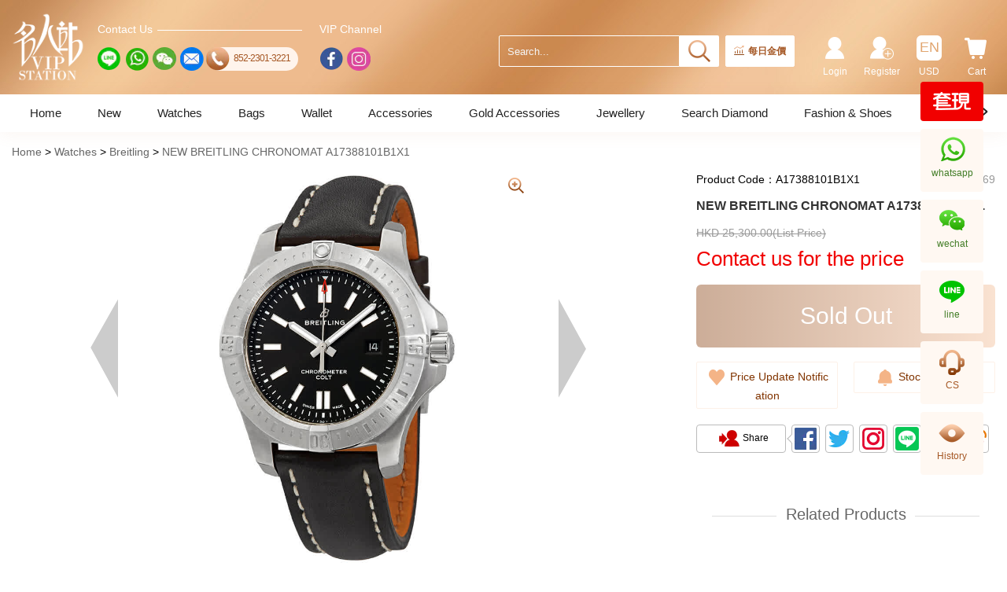

--- FILE ---
content_type: text/html; charset=utf-8
request_url: https://www.vipstation.com.hk/en/item/breitling-a17388101b1x1-watches.html
body_size: 27289
content:
<!DOCTYPE html>
<html lang="en">
<head>
    <meta http-equiv="Content-Type" content="text/html;charset=utf-8">
    <!--    <meta http-equiv="Content-Type" content="text/html; charset=utf-8" />-->
    <meta charset="utf-8" />
    <meta name="viewport" content="width=device-width, initial-scale=1, maximum-scale=1, minimum-scale=1, user-scalable=no">
    <meta http-equiv="content-script-type" content="text/javascript">

    <title>NEW BREITLING CHRONOMAT A17388101B1X1</title>
    <link rel="shortcut icon" href="/favicon.ico" />

    <meta name="code" content="A17388101B1X1">
    <meta name="keywords" content="A17388101B1X1">
    <meta name="description" content="NEW BREITLING CHRONOMAT A17388101B1X1" />

    

<link rel="canonical" href="https://www.vipstation.com.hk/en/item/breitling-a17388101b1x1-watches.html" />
<link rel="alternate" href="https://www.vipstation.com.hk/tc/item/breitling-a17388101b1x1-watches.html" hreflang="zh-hk" />
<link rel="alternate" href="https://www.vipstation.com.hk/sc/item/breitling-a17388101b1x1-watches.html" hreflang="zh-cn" />
<link rel="alternate" href="https://www.vipstation.com.hk/en/item/breitling-a17388101b1x1-watches.html" hreflang="en-hk" />
<link rel="alternate" href="https://www.vipstation.com.hk/jp/item/breitling-a17388101b1x1-watches.html" hreflang="ja-hk" />

    <script type="application/ld+json">
	{
		"@context": "https://schema.org/",
		"@type": "Product",
        "sku":"A17388101B1X1",
		"name": "NEW BREITLING CHRONOMAT A17388101B1X1 - Celebrity standing",
		"image": "https://erp.vipstation.com.hk/images/itemimg/A17388101B1X1/A17388101B1X1.jpg_300X300.jpg",
		"description":"Series:CHRONOMAT,Net Weigh:0.5KG,Gross weight:3KG,Model Number:A17388101B1X1,Movement:Automatic,Power Reserve:Calibre 17,42Hours,Case Diameter:44mm,Case Thickness:11.25mm,Case Material:Stainless Steel,Mirror Material:Resistant Sapphire Crystal,Dial Colour:Black,Strap Colour:Black,Strap Material:Cowhide,Water Resistance:200 Meters,Attachment:Original Box, International Warranty Card, Manual (Complete Accessories),Clasp:Needle Buckle,Gender:Mens",
		"brand": {
            "@type": "Brand",
            "name": "Breitling"
        },
		"offers": {
			"@type": "Offer",
			"url": "https://www.vipstation.com.hk/en/item/breitling-a17388101b1x1-watches.html",
			"priceCurrency": "HKD",
			"price": "0",
            "priceValidUntil": "2026-01-17",
			"availability": "https://schema.org/InStock",
			"itemCondition": "https://schema.org/NewCondition"
		}
	}
    </script>

    <meta property="og:type" content="product" />
    <meta property="og:title" content="NEW BREITLING CHRONOMAT A17388101B1X1" />
    <meta property="og:url" content="https://www.vipstation.com.hk/en/item/breitling-a17388101b1x1-watches.html" />
    <meta property="og:image" content="https://erp.vipstation.com.hk/images/itemimg/A17388101B1X1/A17388101B1X1.jpg_300X300.jpg" />
    <meta property="og:image:width" content="300" />
    <meta property="og:image:height" content="300" />
    <meta property="og:description" content="Series:CHRONOMAT,Net Weigh:0.5KG,Gross weight:3KG,Model Number:A17388101B1X1,Movement:Automatic,Power Reserve:Calibre 17,42Hours,Case Diameter:44mm,Case Thickness:11.25mm,Case Material:Stainless Steel,Mirror Material:Resistant Sapphire Crystal,Dial Colour:Black,Strap Colour:Black,Strap Material:Cowhide,Water Resistance:200 Meters,Attachment:Original Box, International Warranty Card, Manual (Complete Accessories),Clasp:Needle Buckle,Gender:Mens" />
    <meta property="fb:app_id" content="347204432357925" />

    <link href="/bundle/css/Layout.min.css" rel="stylesheet" />
    <link type="text/css" rel="stylesheet" href="/css/v_common.min.css?v=638777809089709416" />


    
    <link href="/css/lightbox.css?v=2022" rel="stylesheet" />
    <link type="text/css" rel="stylesheet" href="/css/Item/v_Detail.min.css?v=638773570176496460" />

    <style>
        [v-cloak] {
            display: none;
        }
    </style>


    <!--[if lt IE 9]>
        <script src="~/Scripts/html5shiv.min.js"></script>
        <script src="~/Scripts/respond.min.js"></script>
    <![endif]-->
    <script type="text/javascript" src="/js/v_LoaderIE.js?v=637616611599016774"></script>


    <script type="text/javascript">
        //IE es6 auto
        Es6promise();
    </script>

    <!-- Global site tag (gtag.js) - Google Analytics -->
    <script async src="https://www.googletagmanager.com/gtag/js?id=UA-16480698-1"></script>
    <script>
        window.dataLayer = window.dataLayer || [];
        function gtag() { dataLayer.push(arguments); }
        gtag('js', new Date());

        gtag('config', 'UA-16480698-1');
    </script>

    <!-- Google Tag Manager -->
    <script>
        (function (w, d, s, l, i) {
            w[l] = w[l] || []; w[l].push({
                'gtm.start':
                    new Date().getTime(), event: 'gtm.js'
            }); var f = d.getElementsByTagName(s)[0],
                j = d.createElement(s), dl = l != 'dataLayer' ? '&l=' + l : ''; j.async = true; j.src =
                    'https://www.googletagmanager.com/gtm.js?id=' + i + dl; f.parentNode.insertBefore(j, f);
        })(window, document, 'script', 'dataLayer', 'GTM-N5SKGNR');</script>
    <!-- End Google Tag Manager -->


    <!-- Google tag (gtag.js) -->
    <script async src="https://www.googletagmanager.com/gtag/js?id=AW-1017406025"></script>
    <script>
        window.dataLayer = window.dataLayer || [];
        function gtag() { dataLayer.push(arguments); }
        gtag('js', new Date());

        gtag('config', 'AW-1017406025');
    </script>

    <script>
        window.addEventListener('DOMContentLoaded', function (event) {
            if (window.location.href.includes('orderstatus')) {
                var price = document.querySelector("body > div > div.Allcontainer > div > div.layout.orderStatus > form > div:nth-child(4) > div > p").innerText.replace(/[^\d.-]/g, '');
                var tid = document.querySelector("body > div > div.Allcontainer > div > div.layout.orderStatus > form > div:nth-child(1) > div > p").innerText;
                localStorage.setItem('tid', tid);
                localStorage.setItem('price', price);
            }
            if (window.location.href.includes('PaySuccess')) {
                var revenue = localStorage.getItem("price");
                var tid = localStorage.getItem("tid");
                gtag('event', 'conversion', {
                    'send_to': 'AW-1017406025/lHeECIrw5s4DEMnEkeUD',
                    'value': revenue,
                    'currency': 'HKD',
                    'transaction_id': tid
                });
            };


        });
    </script>
    <!--End Google tag (gtag.js) -->

</head>
<body>
    <!-- Google Tag Manager (noscript) -->
    <noscript>
        <iframe src="https://www.googletagmanager.com/ns.html?id=GTM-N5SKGNR"
                height="0" width="0" style="display:none;visibility:hidden"></iframe>
    </noscript>
    <!-- End Google Tag Manager (noscript) -->
    <div class="wrapper">
        

<div class="headerBg" v-cloak>
    <div class="header clearfix">
            <div class="header_logo">
                <a class="header_logo_a" href="/en" title="Vip Station Home">Vip Station Home</a>
            </div>

        <div class="header_socialBg">
            <div class="header_social">
                <div class="header_social_title">Contact Us</div>
                <ul class="clearfix">
                    <li>
                        <a class="soc_line" title="line" data-toggle="modal" data-target=".linePop">
                            <i></i>
                        </a>
                    </li>
                    <li>
                        <a class="soc_whatsapp" title="whatsapp" target="_blank" href="https://wa.me/85262828388?text=https%3a%2f%2fwww.vipstation.com.hk%2fen%2fitem%2fbreitling-a17388101b1x1-watches.html">
                            <i></i>
                        </a>
                    </li>
                    <li>
                        <a class="soc_wechat" title="wechat" target="_blank" href="https://work.weixin.qq.com/kfid/kfc941268e61d2cdbf9">
                            <i></i>
                        </a>
                    </li>
                    <li>
                        <a class="soc_email" title="email" data-toggle="modal" data-target=".FeedbackLg">
                            <i></i>
                        </a>
                    </li>
                    <li>
                        <a class="soc_contact" href="tel:852-2301-3221" title="tel:852-2301-3221">
                            <span><i></i></span>
                            <p>852-2301-3221</p>
                        </a>
                    </li>
                </ul>
            </div>
            <div class="header_social">
                <div class="header_social_title">VIP Channel</div>
                <ul class="clearfix">
                    <li>
                        <a class="soc_facebook" title="facebook" target="_blank" href="https://www.facebook.com/VIPStation">
                            <i></i>
                        </a>
                    </li>
                    <li>
                        <a class="soc_ig" title="instagram" target="_blank" href="https://www.instagram.com/vipstationhk">
                            <i></i>
                        </a>
                    </li>
                </ul>
            </div>
        </div>
        <div class="header_R">
            <div class="header_Rgroup">
                <input type="text" autocomplete="off" placeholder="Search..." class="form-control header_Rmenu_searchText" name="keyword" id="txt_search"
                       v-on:keyup.enter="SearchPage" v-on:input="SearchTips" v-model="queryVal" v-on:focus="SearchFocus($event)" v-on:blur="SearchBlur">
                <a class="header_Rmenu_search" name="search_btn" id="btn_search" v-on:click="SearchPage"></a>
            </div>
            <div class="header_goldPrice">
                <a class="goldPrice_text" href="/en/vipjewellery-gold-price.html" v-on:mouseenter="EnterGoldPrice" v-on:mouseleave="LeaveGoldPrice"><i></i>每日金價</a>
                <div class="goldPrice_box" v-show="BL_GoldPrice" v-on:mouseenter="EnterGoldPrice" v-on:mouseleave="LeaveGoldPrice">
                    <div class="goldPrice_title">香港金價</div>
                    <div class="goldPrice_smTitle">(港幣)</div>
                    <div class="goldPrice_sellOut">賣出</div>
                    <ul class="goldPrice_list">
                        <li><label>9999/999金(克)</label><span>HKD {{GoldInfo.NO_SELL_OUT_GRAM | numberFormat2}}</span></li>
                        <li><label>9999/999金(兩)</label><span>HKD {{GoldInfo.NO_SELL_OUT_TWO | numberFormat2}}</span></li>
                        <li><label>9999金粒(克)</label><span>HKD {{GoldInfo.NO_BULLION_SELL_OUT_GRAM | numberFormat2}}</span></li>
                        <li><label>9999金粒(兩)</label><span>HKD {{GoldInfo.NO_BULLION_SELL_OUT_TWO | numberFormat2}}</span></li>
                        <li><label>足鉑金(克)</label><span>HKD {{GoldInfo.NO_FOOT_PLATINUM_SELL_GRAM | numberFormat2}}</span></li>
                        <li><label>足鉑金(兩)</label><span>HKD {{GoldInfo.NO_FOOT_PLATINUM_SELL_TWO | numberFormat2}}</span></li>
                    </ul>
                    <div class="goldPrice_date">更新時間: {{GoldInfo.DT_CREATEDATE}}</div>
                    <a class="goldPrice_btn" href="/en/vipjewellery-gold-price.html">金價資訊</a>
                    <div class="goldPrice_tips">*此金價只作參考用途</div>
                </div>
            </div>
            <div class="header_vipcoin" v-if="login_status == 1">
                <a href="/en/integral">
                    <span class="vipcoin_count">{{userInfo.NO_GENERAL}}</span>
                    <span class="vipcoin_text">VIPCOIN</span>
                </a>
            </div> 
            <ul class="header_Rmenu">
                <li class="header_Rmenu_cart">
                    <a class="hidden-xs" v-on:mouseenter="MouseenterCart()" v-on:mouseleave="MouseleaveCart()"><i></i>Cart<span class="badge" v-show="CartQty>0">{{CartQty}}</span></a>
                    <a class="visible-xs" v-on:click="XsCartClick()"><i></i>Cart<span class="badge" v-show="CartQty>0">{{CartQty}}</span></a>
                    <span class="triangle" v-show="BL_CART" v-on:mouseenter="MouseenterCart()" v-on:mouseleave="MouseleaveCart()"></span>
                    <div class="mask" v-show="BL_CART"></div>
                    <div class="cartWrap" v-show="BL_CART" v-on:mouseenter="MouseenterCart()" v-on:mouseleave="MouseleaveCart()">
                        <ul v-if="CartInfo!=null">
                            <li v-for="cart in CartInfo.LT_CARTITEMS">
                                <a class="selWrap_Img" v-bind:href="'/en/item/'+cart.ST_WEB_NAME+'.html'" v-on:click="onProductClick(cart)">
                                    <img class="img-responsive" v-bind:src="cart.ST_IMG" onerror="this.src='/images/img_common/imgDefault84.jpg'" v-bind:alt="cart.ST_NAME">
                                </a>
                                <div class="selWrap_Info">
                                    <a class="selWrap_Name" v-bind:title="cart.ST_NAME" v-bind:href="'/en/item/'+cart.ST_WEB_NAME+'.html'" v-on:click="onProductClick(cart)">{{cart.ST_NAME}}</a>
                                    <p class="selWrap_weight" v-if="cart.NO_GOLD_WEIGHT == 1">Gold Weight: {{cart.NO_WEIGHT}}</p>
                                    <p class="selWrap_Amt">x{{cart.NO_QTY}}</p>
                                    <p class="selWrap_Price">HKD {{cart.NO_PRICE | numberFormat}}</p>
                                </div>
                            </li>
                        </ul>
                        <a class="btn_to_page" href="/en/shopcart">Check Cart</a>
                        <div class="cartWrapAngles"></div>
                    </div>
                </li>

                <li class="header_Rmenu_language">
                    <a class="hidden-xs" v-on:mouseenter="MouseenterLang()" v-on:mouseleave="MouseleaveLang()"><i>{{ST_LANGICON}}</i>{{ST_CURR}}</a>
                    <a class="visible-xs" v-on:click="XsLangClick()"><i>{{ST_LANGICON}}</i>{{ST_CURR}}</a>
                    <span class="triangle" v-show="BL_Lang" v-on:mouseenter="MouseenterLang()" v-on:mouseleave="MouseleaveLang()"></span>
                    <span class="mask" v-show="BL_Lang"></span>
                    <div class="myLangBox" v-show="BL_Lang" v-on:mouseenter="MouseenterLang()" v-on:mouseleave="MouseleaveLang()">
                        <ul class="myLangBox_group clearfix">
                            <li><a v-bind:class="{'active':ST_LANG=='tc'}" v-on:click="UpdateLang('tc')"><i>繁</i>繁體中文</a></li>
                            <li><a v-bind:class="{'active':ST_LANG=='sc'}" v-on:click="UpdateLang('sc')"><i>簡</i>简体中文</a></li>
                            <li><a v-bind:class="{'active':ST_LANG=='en'}" v-on:click="UpdateLang('en')"><i>EN</i>English</a></li>
                            <li><a v-bind:class="{'active':ST_LANG=='jp'}" v-on:click="UpdateLang('jp')"><i>JP</i>日本語</a></li>
                        </ul>
                        <ul class="myLangBox_group clearfix">
                            <li><a v-bind:class="{'active':ST_CURR=='HKD'}" v-on:click="UpdateCurr('HKD')">HKD</a></li>
                            <li><a v-bind:class="{'active':ST_CURR=='RMB'}" v-on:click="UpdateCurr('RMB')">RMB</a></li>
                            <li><a v-bind:class="{'active':ST_CURR=='USD'}" v-on:click="UpdateCurr('USD')">USD</a></li>
                            <li><a v-bind:class="{'active':ST_CURR=='EUR'}" v-on:click="UpdateCurr('EUR')">EUR</a></li>
                            <li><a v-bind:class="{'active':ST_CURR=='JPY'}" v-on:click="UpdateCurr('JPY')">JPY</a></li>
                        </ul>
                        <div class="myLangBoxAngles"></div>
                    </div>
                </li>

                <li class="header_Rmenu_register">
                    <a href="/en/register" v-if="login_status == 0"><i></i>Register</a>
                    <!--<a v-if="login_status == 1" v-on:click="login_status = 0"><i class="header_Rmenu_exit"></i>登出</a>-->
                    <a href="/en/supplier" v-if="userInfo && userInfo.NO_ISWHOLESALE == 1"><i class="header_Rmenu_wholesaler"></i>Wholesale Customer Area</a>
                </li>
                <li class="header_Rmenu_user">
                    <a href="/en/login" v-if="login_status == 0"><i></i>Login</a><!-- v-on:click="login_status = 1" -->
                    <a v-if="login_status == 1" class="hidden-xs" v-on:mouseenter="MouseenterUser()" v-on:mouseleave="MouseleaveUser()"><i></i>{{userInfo.ST_NAME}}</a>
                    <a v-if="login_status == 1" class="visible-xs" v-on:click="XsUserClick()"><i></i>{{userInfo.ST_NAME}}</a>
                    <span class="triangle" v-show="BL_User" v-on:mouseenter="MouseenterUser()" v-on:mouseleave="MouseleaveUser()"></span>
                    <span class="mask" v-show="BL_User"></span>
                    <div v-if="login_status == 1" class="myPagesBox" v-show="BL_User" v-on:mouseenter="MouseenterUser()" v-on:mouseleave="MouseleaveUser()">
                        <ul class="clearfix">
                            <li class="col-sm-12"><a href="/en/order">My Orders</a></li>
                            <li class="col-sm-12"><a href="/en/account/list">My Account</a></li>
                            <li class="col-sm-12"><a href="/en/caddress/list">Saved Address</a></li>
                            <li class="col-sm-12">
                                <a class="hidden" v-bind:class="{'on':navFlag==4}">
                                    Customer Service
                                </a>
                                <ul class="subNav">
                                    <li><a href="/en/returnorrepair">Return/Repair Service</a></li>
                                    <li><a href="/en/attention">My Attention</a></li>
                                    <li><a href="/en/reminder">My Stock Reminder</a></li>
                                </ul>
                            </li>
                            <li class="col-sm-12">
                                <hr>
                                <a v-if="login_status == 1" v-on:click="GetLoginOut"><i class="myPagesBox_exit"></i>Logout</a>
                            </li>
                        </ul>
                        <div class='myPagesAngles'></div>
                    </div>
                </li>
            </ul>
        </div>

        <!--小屏的頭部菜單按鈕-->
        <a class="headerXs_btn visible-xs" v-on:click="onClickNavXs">
            <span></span>
            <span></span>
            <span></span>
        </a>
        <div class="NavXsWrapper visible-xs" v-show="navXsShow" v-bind:class="{navXsOpen:navXsShow}">
            <span class="NavXs_close" v-on:click="onClickNavXsClose"></span>
            <div class="NavXsCon">
                <ul class="catalog_listBg">

                    <li class="catalog_list" v-for="(nav,index) in navList"><a v-bind:href="nav.ST_KEY">{{nav.ST_VALUE}}</a></li>

                    <li class="catalog_list" v-for="(nav,index) in brandList" v-bind:class="{active:index == xsOLevel}">
                        <a v-on:click="CatalogClick(index)">{{nav.ST_NAME}}<span class="icon_more" v-bind:class="{'catalogRotate':xsOLevel == index}"></span></a>
                        <ul class="subCatalog_list" v-show="index == xsOLevel">
                            <li v-for="(svb_nav,index2) in nav.LT_SUBCALALOG">
                                <a v-on:click="SubCatalogClick(index,index2)">
                                    {{svb_nav.ST_NAME}}
                                    <span class="icon_more" v-show="index == xsOLevel" v-bind:class="{'catalogRotate':index == xsOLevel && index2 == xsTLevel}"></span>
                                </a>
                                <ul class="subMinCatalog_list" v-show="index == xsOLevel && index2 == xsTLevel">
                                    <li>
                                        <a v-for="(svb_min_nav,index) in svb_nav.LT_SUBCALALOG" v-if="svb_min_nav.NO_STOCK>0" v-bind:href="svb_min_nav.ST_URL">{{svb_min_nav.ST_NAME}} <i>({{svb_min_nav.NO_STOCK}})</i></a>
                                    </li>
                                </ul>
                            </li>
                        </ul>
                    </li>

                    <li class="catalog_list" v-for="(nav,index) in navFList"><a v-bind:href="nav.ST_KEY">{{nav.ST_VALUE}}</a></li>

                    <li class="catalog_list" v-for="(nav,index) in brandListL" v-bind:class="{active:index+400 == xsOLevel}">
                        <a v-on:click="CatalogClick(index+400)">{{nav.ST_NAME}}<span class="icon_more" v-bind:class="{'catalogRotate':xsOLevel == index+400}"></span></a>
                        <ul class="subCatalog_list" v-show="index+400 == xsOLevel">
                            <li v-for="(svb_nav,index2) in nav.LT_SUBCALALOG">
                                <a v-on:click="SubCatalogClick(index+400,index2)">
                                    {{svb_nav.ST_NAME}}
                                    <span class="icon_more" v-show="index+400 == xsOLevel" v-bind:class="{'catalogRotate':index+400 == xsOLevel && index2 == xsTLevel}"></span>
                                </a>
                                <ul class="subMinCatalog_list" v-show="index+400 == xsOLevel && index2 == xsTLevel">
                                    <li>
                                        <a v-for="(svb_min_nav,index) in svb_nav.LT_SUBCALALOG" v-if="svb_min_nav.NO_STOCK>0" v-bind:href="svb_min_nav.ST_URL">{{svb_min_nav.ST_NAME}} <i>({{svb_min_nav.NO_STOCK}})</i></a>
                                    </li>
                                </ul>
                            </li>
                        </ul>
                    </li>

                    <li class="catalog_list" v-for="(nav,index) in navTList"><a v-bind:href="nav.ST_KEY">{{nav.ST_VALUE}}</a></li>
                </ul>
            </div>
        </div>
        <div class="NavXs_mask" v-show="navXsShow" v-on:click="onClickNavXsClose"></div>
    </div>

    <!--菜单-->
     <!--導航-->
<div class="ColumnNav2Bg">
    <div class="ColumnNav2">
        <div class="ColumnNav2_div">
            <ul class="ColumnNav2_ul">
                <li v-for="(nav,index) in navList" v-bind:class="{active:index + 100 == bgOLevel}"
                    v-on:mouseover="brandMouseover(index+100,false)"
                    v-on:mouseout="brandMouseout(true)">
                    <a class="title" v-bind:href="nav.ST_KEY">{{nav.ST_VALUE}}</a>
                </li>

                <li v-for="(brand,index) in brandList" v-bind:class="{active:index == bgOLevel}"
                    v-on:mouseover="brandMouseover(index,true)"
                    v-on:mouseout="brandMouseout(true)">
                    <a class="title" v-bind:href="brand.ST_LINK">{{brand.ST_NAME}}</a>
                </li>

                <li v-for="(nav,index) in navFList" v-bind:class="{active:index + 300 == bgOLevel}"
                    v-on:mouseover="brandMouseover(index+300,false)"
                    v-on:mouseout="brandMouseout(true)">
                    <a class="title" v-bind:href="nav.ST_KEY">{{nav.ST_VALUE}}</a>
                </li>

                <li v-for="(brand,index) in brandListL" v-bind:class="{active:index+400 == bgOLevel}"
                    v-on:mouseover="brandMouseover(index+400,true)"
                    v-on:mouseout="brandMouseout(true)">
                    <a class="title" v-bind:href="brand.ST_LINK">{{brand.ST_NAME}}</a>
                </li>

                <li v-for="(nav,index) in navTList" v-bind:class="{active:index + 200 == bgOLevel}"
                    v-on:mouseover="brandMouseover(index+200,false)"
                    v-on:mouseout="brandMouseout(true)">
                    <a class="title" v-bind:href="nav.ST_KEY">{{nav.ST_VALUE}}</a>
                </li>
            </ul>
            <a class="btn_nav btn_nav_prev hide"></a>
            <a class="btn_nav btn_nav_next hide"></a>
        </div>
    </div>
</div>
<div class="Level2">
    <div class="Level2_pane" v-for="(brand,index) in brandList" v-show="index == bgOLevel"
         v-on:mouseover="brandMouseover(index,true)"
         v-on:mouseout="brandMouseout(false)">
        <div class="Level2_layout" v-show="brand.LT_SUBCALALOG">
            <ul class="Level2_layout_title">
                <li v-for="(subBrand,sub_index) in brand.LT_SUBCALALOG" v-bind:class="{active:sub_index == bgTLevel}"
                    v-on:mouseover="subBrandMouseover(index,sub_index)">
                    <a>{{subBrand.ST_NAME}}</a>
                </li>
            </ul>
            <div class="Level2_layout_brand">
                <dl v-for="(subBrand,sub_index) in brand.LT_SUBCALALOG" v-if="bgTLevel == sub_index">
                    <dt>Featured Brands</dt>
                    <dd>
                        <a class="col-sm-6" v-for="(sub2_brand,index) in subBrand.LT_SUBCALALOG" v-if="sub2_brand.NO_STOCK>0"
                           v-bind:href="sub2_brand.ST_URL" v-bind:title="sub2_brand.ST_NAME">{{sub2_brand.ST_NAME}} <i>({{sub2_brand.NO_STOCK}})</i></a>
                    </dd>
                </dl>
            </div>

        </div>
    </div>

    <div class="Level2_pane" v-for="(brand,index) in brandListL" v-show="index+400 == bgOLevel"
         v-on:mouseover="brandMouseover(index+400,true)"
         v-on:mouseout="brandMouseout(false)">
        <div class="Level2_layout" v-show="brand.LT_SUBCALALOG">
            <ul class="Level2_layout_title">
                <li v-for="(subBrand,sub_index) in brand.LT_SUBCALALOG" v-bind:class="{active:sub_index == bgTLevel}"
                    v-on:mouseover="subBrandMouseover(index,sub_index)">
                    <a>{{subBrand.ST_NAME}}</a>
                </li>
            </ul>
            <div class="Level2_layout_brand">
                <dl v-for="(subBrand,sub_index) in brand.LT_SUBCALALOG" v-if="bgTLevel == sub_index">
                    <dt>Featured Brands</dt>
                    <dd>
                        <a class="col-sm-6" v-for="(sub2_brand,index) in subBrand.LT_SUBCALALOG" v-if="sub2_brand.NO_STOCK>0"
                           v-bind:href="sub2_brand.ST_URL" v-bind:title="sub2_brand.ST_NAME">{{sub2_brand.ST_NAME}} <i>({{sub2_brand.NO_STOCK}})</i></a>
                    </dd>
                </dl>
            </div>

        </div>
    </div>
</div>
<div class="ColumnNav2_mask" v-show="bgMaskLayer"></div>

    <!-- modal--Feedback -->
    <div class="modal fade FeedbackLg" data-backdrop="static">
        <div class="modal-dialog">
            <div class="modal-content">
                <div class="modal-header">
                    <a class="close" onclick="closeFeedback()"><span aria-hidden="true">&times;</span></a>
                    <span class="Feedback_title">Feedback</span>
                </div>
                <div class="modal-body clearfix">
                    <div class="Feedback_prompt">Dear User:In order to provide you with better service, we want to know your use of the page. Thanks for your cooperation and support!</div>
                    <div>
                        <div class="form-group">
                            <label class="control-label">Feedback Content&#xFF1A;<i> *</i></label>
                            <div>
                                <div class="RemarkBox">
                                    <textarea class="form-control RemarkCon" rows="6" placeholder="Feedback Content" maxlength="500" v-model="FeedbackInfo.ST_CONTENT"></textarea>
                                    <span class="RemarkNum">{{500 - FeedbackInfo.ST_CONTENT.length}}</span>
                                </div>
                            </div>
                        </div>
                        <div class="form-group">
                            <label class="control-label">Contact Type&#xFF1A;<i> *</i></label>
                            <div>
                                <input type="text" class="form-control" id="txtContact" placeholder="Contact Type" v-model="FeedbackInfo.ST_CONTACT">
                            </div>
                        </div>
                        <div class="form-group">
                            <label class="control-label">verification code：<i> *</i></label>

                            <a v-if="verifyid==null||verifyid.length==0" style="color:red;cursor:pointer;margin-left:15px;" v-on:click="OpenVerify()">未验证</a>
                            <a v-else style="color:green;margin-left:15px;">验证成功</a>


                        </div>
                        <div class="form-group">
                            <div>
                                <a class="mod_save" v-bind:class="{active:FeedbackInfo.ST_CONTENT.length>0}" v-bind:disabled="FeedbackInfo.ST_CONTENT.length<0" v-on:click="feedback_save">Submit</a>
                            </div>
                        </div>
                    </div>
                </div>
            </div>
        </div>
    </div>

    <!-- modal--wechatPop -->
    <div class="modal fade wechatPop">
        <div class="modal-dialog modal-sm">
            <div class="Pop_panel_title">WeChat</div>
            <div class="modal-content">
                <!--                <button type="button" class="close" data-dismiss="modal" aria-label="Close"><span aria-hidden="true">&times;</span></button>-->
                <div class="Pop_panel">
                    <img class="img-responsive" src="/images/img_common/social_wechat_img.jpg?v=20230728" alt="">
                </div>
            </div>
        </div>
    </div>

    <!-- modal--linePop -->
    <div class="modal fade linePop">
        <div class="modal-dialog modal-sm">
            <div class="Pop_panel_title">Line</div>
            <div class="modal-content">
                <!--                <button type="button" class="close" data-dismiss="modal" aria-label="Close"><span aria-hidden="true">&times;</span></button>-->
                <div class="Pop_panel">
                    <img class="img-responsive" src="/images/img_common/social_line_img.jpg?v=20220120" alt="">
                    <a>LINE ID: dave_vipgroup</a>
                </div>
            </div>
        </div>
    </div>

</div>

        <div class="Allcontainer">
            


<!--main-->
<!--Loading-->
<div id="Loading">
    <span></span>
</div>

<div class="mainFull vueMain" v-cloak>
    <div class="clearfix">

        <!--面包屑导航-->
        <ul id="breadcrumb_area">
            <li v-for="item in crumb">
                <a v-on:click="Gophone($event,item.ST_KEY)" v-bind:href="item.ST_KEY">{{item.ST_VALUE}}</a>
            </li>
        </ul>

        <!--左邊框架-->
        <div class="leftFrame">
            <!--產品預覽-->
            <div class="viwer">
    <a class="viwer_btnLeft"><img class="img-responsive" src="/images/img_Products/img_Detailed/viwer_btnLeft.png" alt="prev"></a>
    <a class="viwer_btnRight"><img class="img-responsive" src="/images/img_Products/img_Detailed/viwer_btnRight.png" alt="next"></a>
    <a class="viwer_btnZoom"></a>
    <div class="viwer_midImg">
        <ul v-if="(imgList && imgList.length > 0) || (videoList && videoList.length > 0)">
            <li v-for="(item,index) in imgList" v-if="index!=1">
                <a class="viwer_midImg_item" data-lightbox="product" v-bind:href="item">
                    <img class="img-responsive" src="/images/img_common/imgDefault500.jpg" v-bind:data-src="item" alt="Carousel">
                </a>
            </li>
            <li v-for="viwer in videoList">
                <a class="viwer_midImg_item">
                    <video class="img-responsive" controls style="width: 100%;max-height: 100%;margin: 0 auto;">
                        <source v-bind:src="viwer" type="video/mp4">
                    </video>
                </a>
            </li>
        </ul>
        <ul v-else>
            <li>
                <a href="javascript:void(0);">
                    <img class="img-responsive" src="/images/img_common/imgDefault500.jpg" alt="Carousel">
                </a>
            </li>
        </ul>
    </div>
    <div class="viwer_thumbImg">
        <ul class="clearfix" v-if="(imgList && imgList.length > 0) || (videoList && videoList.length > 0)">
            <li v-for="(item_sm,index) in imgList" v-if="index!=1">
                <img class="img-responsive" src="/images/img_common/imgDefault88.jpg" v-bind:data-src="item_sm" alt="thumbnail">
            </li>
            <li v-for="viwer_sm in videoList">
                <video class="img-responsive" controls style="width: 100%;max-height: 100%;margin: 0 auto;">
                    <source v-bind:src="viwer_sm" type="video/mp4">
                </video>
            </li>
        </ul>
        <ul class="clearfix" v-else>
            <li>
                <a href="javascript:void(0);">
                    <img class="img-responsive" src="/images/img_common/imgDefault88.jpg" alt="Carousel">
                </a>
            </li>
        </ul>
    </div>
</div>
            <!--小屏右邊框架-->
            <div class="rightFrame visible-xs">
                <!--貨品信息-價格-->
                <div class="product_info">
    <div class="product_info_model">Product Code：{{item_model.ST_CODE}} <i class="product_info_browse" title="Previewed" v-if="item_model.NO_PREVIEWED!=null&&item_model.NO_PREVIEWED>0">{{item_model.NO_PREVIEWED}}</i></div>
    <h1 class="product_info_name">{{item_model.ST_NAME}}</h1>
    <!--是否限時搶購-->
    <div class="product_info_limit" v-if="item_model.NO_ISTL==1">
        <span class="TimeWaiting" v-if="no_state==0" v-html="datecontent"></span>
        <span class="TimeStart" v-if="no_state==1" v-html="datecontent"></span>
        <span class="TimeEnd" v-if="no_state==2" v-html="datecontent"></span>
    </div>
    <div class="product_info_coin" v-if="item_model.NO_ISINTEGRAL == 0">This item is not available for VIP Coin !</div>

    <!--原價 參考價-->
    <div class="product_info_originalPrice">
        <del v-if="isShowinstallment&&item_model.NO_LISTPRICE!=null&&item_model.NO_LISTPRICE!=0">{{item_model.ST_DEFAULTCURR}} {{item_model.NO_LISTPRICE | numberFormat}}(List Price)</del>
        <div class="refPrice" v-if="item_model.ST_DEFAULTCURR != item_model.ST_REFERENCECURR&&item_model.NO_REFERENCEPRICE != 0&&item_model.NO_REFERENCEPRICE !=null">
            {{item_model.ST_REFERENCECURR}} {{item_model.NO_REFERENCEPRICE | numberFormat}}(Reference Price)
        </div>
    </div>

    <!--限時價格-->
    <div class="product_info_timeLimitedPrice" v-bind:class="{disabled:no_state==0,del:no_state==2}"
         v-if="item_model.NO_ISTL == 1&&item_model.NO_TL_PRICE!=null&&item_model.NO_TL_PRICE!=0">
        {{item_model.ST_DEFAULTCURR}} {{item_model.NO_TL_PRICE | numberFormat}} <span>(Flash Sale Price)</span>
    </div>

    <!--批發價-->
    <div class="product_info_wholesalePrice" v-if="item_model.NO_GOLD_WEIGHT == 0&&item_model.NO_WHOLESALEPRICE != null&&item_model.NO_WHOLESALEPRICE != 0">
        {{item_model.ST_DEFAULTCURR}} {{item_model.NO_WHOLESALEPRICE | numberFormat}} <span>(Whole Sale Price)</span>
    </div>

    <!--現價-->
    <div class="product_info_presentPrice" v-if="item_model.NO_SELLPRICE != null&&item_model.NO_SELLPRICE != 0&&(item_model.NO_ISTL != 1||item_model.NO_TL_PRICE==null||item_model.NO_TL_PRICE==0)">
        {{item_model.ST_DEFAULTCURR}} {{item_model.NO_SELLPRICE | numberFormat}}
        <span>(Selling Price)</span>
        <span class="saveMoney">Saved: {{item_model.ST_THRIFT}}</span>
    </div>
    <div class="product_info_no" v-if="item_model.NO_SELLPRICE != null&&item_model.NO_SELLPRICE == 0">
        {{item_model.ST_PRICETIPS}}
    </div>

</div>
                <!--貨品信息-金重-->
                <!--金規格 -->
<div class="product_specs" v-if="item_model.NO_GOLD_WEIGHT == 1">
    <ul class="product_specs_price">
        <li class="product_specs_priceLi"><label>金</label><span>{{item_model.NO_GOLD}}</span></li>
        <li class="product_specs_priceLi"><label>佣金</label><span>{{item_model.NO_COMMISSION}}</span></li>
        <li class="product_specs_priceLi"><label>人工</label><span>{{item_model.NO_LABOUR}}</span></li>
    </ul>
    <div class="product_specs_title">金重</div>
    <ul class="product_weight">
        <li v-for="(item,index) in item_model.SUBITEMSINFO" v-bind:class="{active:item.NO_WEIGHT==item_model.NO_WEIGHT, 'disabled':item.NO_ISSTOCK == 0}"
             v-on:click="ChooseWeight(index)">{{item.NO_WEIGHT}}</li>
    </ul>
</div>
                <!--分期付款信息-->
                <!--分期付款-->
<div class="product_hirePurchase" v-if="isShowinstallment && item_model.NO_INSTALLMENT==1 && item_model.NO_SELLPRICE != null && item_model.NO_SELLPRICE != 0">
    <table class="table">
        <caption>HK Only Installment<span>In-Store Purchase Only</span></caption>
        <thead>
            <tr>
                <th width="35%">Installment Amount</th>
                <th width="12%"></th>
                <th>Terms</th>
                <th width="34%" style="padding-left: 20px;">Stores Accepting Installment</th>
            </tr>
        </thead>
        <tbody>
            <tr>
                <td><span class="price">{{item_model.PURCHASEINFO[0].NO_AMT}}</span></td>
                <td class="table_x">x</td>
                <td>{{item_model.PURCHASEINFO[0].NO_INSTALLMENT}}</td>
                <td rowspan="5" style="border-left: 1px solid #e5e5e5;padding-left: 20px;">
                    <a href="/en/info/Contact%20Us" target="_blank" style="text-decoration: underline;">Shop Info</a>

                </td>
            </tr>
            <tr>
                <td><span class="price">{{item_model.PURCHASEINFO[1].NO_AMT}}</span></td>
                <td class="table_x">x</td>
                <td>{{item_model.PURCHASEINFO[1].NO_INSTALLMENT}}</td>
            </tr>
            <tr>
                <td><span class="price">{{item_model.PURCHASEINFO[2].NO_AMT}}</span></td>
                <td class="table_x">x</td>
                <td>{{item_model.PURCHASEINFO[2].NO_INSTALLMENT}}</td>
            </tr>
            <tr>
                <td><span class="price">{{item_model.PURCHASEINFO[3].NO_AMT}}</span></td>
                <td class="table_x">x</td>
                <td>{{item_model.PURCHASEINFO[3].NO_INSTALLMENT}}</td>
            </tr>
            <tr>
                <td><span class="price">{{item_model.PURCHASEINFO[4].NO_AMT}}</span></td>
                <td class="table_x">x</td>
                <td>{{item_model.PURCHASEINFO[4].NO_INSTALLMENT}}</td>
            </tr>
        </tbody>
    </table>
</div>
                <!--加入購物車，關注，有貨提醒-->
                <div class="product_cart">
    <a class="product_cart_btn" v-if="item_model.NO_ISSTOCK == 1 && item_model.NO_SELLPRICE != 0" v-on:click="AddCart(item_model.ST_CODE,item_model)">
        <i></i>Add to cart
    </a>
    <a class="product_cart_red" v-else-if="item_model.NO_ISSTOCK == 1 && item_model.NO_SELLPRICE == 0 && item_model.NO_ATTENTION == 0"
       v-on:click="attentionClick(item_model.ST_CODE,item_model,1)">Price Updateing</a>
    <a class="product_cart_red" v-else-if="item_model.NO_ISSTOCK == 1 && item_model.NO_SELLPRICE == 0 && item_model.NO_ATTENTION == 1">Price Updateing</a>
    <a class="product_cart_no" v-else >Sold Out</a>
    <ul class="product_cart_tool">
        <li v-if="item_model.NO_ATTENTION == 0">
            <a v-bind:class="{'on' : item_model.NO_ATTENTION==1}" v-on:click="attentionClick(item_model.ST_CODE,item_model,1)"><i></i>Price Update Notification</a>
        </li>
        <li v-if="item_model.NO_ATTENTION == 1">
            <a class="on" v-on:click="attentionClick(item_model.ST_CODE,item_model,0)"><i></i>Price Update Notification</a>
        </li>
        <li v-if="item_model.NO_REMINDER == 0">
            <a v-bind:class="{'on' : item_model.NO_REMINDER==1}" v-on:click="reminderClick()"><i></i>Stock reminder</a>
        </li>
    </ul>
    <!--分享-->
    

<ul class="product_cart_share">
    <li>
        <a class="share_share">
           <i></i>Share
        </a>
    </li>
    <li>
        <a class="share_facebook" title="Share on Facebook" v-on:click="shareToFacebook(price,'https://www.vipstation.com.hk/en/item/breitling-a17388101b1x1-watches.html')">
            <i></i>
        </a>
    </li>
    <li>
        <a class="share_twitter" title="Share on Twitter" v-on:click="shareToTwitter(price,'https://www.vipstation.com.hk/en/item/breitling-a17388101b1x1-watches.html','https://erp.vipstation.com.hk/images/itemimg/A17388101B1X1/A17388101B1X1.jpg_300X300.jpg')">
            <i></i>
        </a>
    </li>
    <li>
        <a class="share_ig" title="分享到instagram" target="_blank" href="https://www.instagram.com/vipstationhk">
            <i></i>
        </a>
    </li>
    <li>
        <a class="share_line">
            <div class="line-it-button" data-lang="zh_Hant" data-type="share-b" data-ver="3" data-url="https://www.vipstation.com.hk/en/item/breitling-a17388101b1x1-watches.html" data-color="default" data-size="small" data-count="false" style="display: none;"></div>
        </a>
    </li>
    <li>
        <a class="share_wechat" title="分享到Wechat">
            <i></i>
            <div class="QrcodeBox">
                <h4>Share to your frends</h4>
                <div class="share_Qrcode"></div>
            </div>
        </a>
    </li>
    <li>
        <a class="share_sina" title="Share on Sina Weibo" v-on:click="shareToSina(price,'https://erp.vipstation.com.hk/images/itemimg/A17388101B1X1/A17388101B1X1.jpg_300X300.jpg')">
            <i></i>
        </a>
    </li>
</ul>
</div>
                <!--推薦-->
                <div class="product_recommend visible-xs swiper_recommendXs">
                    <h2 class="product_recommend_title">Related Products</h2>
<div class="goods_layout swiper-container">
    <ul class="swiper-wrapper">
        <li class="col-sm-12 col-xs-4 swiper-slide" v-for="item in recommend">
            <a class="goods_layout_item" v-bind:href="'/en/item/'+item.ST_WEB_NAME+'.html'" v-on:click="onProductClick(item)">
                <span class="goods_layout_item_pic">
                    <img class="img-responsive" v-bind:data-src="item.ST_IMG" src="/images/img_common/imgDefault200.jpg" v-bind:alt="item.ST_NAME" onerror="this.src='/Images/NO_IMAGE_AVAILABLE.jpg'">
                    <span class="goods_layout_item_soldOut" v-if="item.NO_ISSTOCK == 0">Sold Out</span>
                </span>
            </a>
            <span class="goods_layout_item_name">
                <a class="goods_layout_item_name_a" v-bind:title="item.ST_NAME" v-bind:href="'/en/item/'+item.ST_WEB_NAME+'.html'" v-on:click="onProductClick(item)">
                    {{item.ST_NAME}}
                </a>
            </span>
            <span class="goods_layout_item_model" v-if="isShowItemCode">Product Code：{{item.ST_CODE}}</span>
            <span class="goods_layout_item_price" v-if="item.NO_PRICE==0">{{item.ST_PRICETIPS}}</span>
            <span class="goods_layout_item_price" v-else>{{item.ST_CURR}} {{item.NO_PRICE|numberFormat}}</span>
        </li>
    </ul>
    <span class="swiper-button-prev"></span>
    <span class="swiper-button-next"></span>
</div>

                </div>
            </div>
            <!--商品屬性-->
            
<!--產品福利圖-->

<div class="Area Information" v-show="item_model.ST_ADVERTISING && item_model.ST_ADVERTISING!=''">
    <h2 class="Area_title">Product Information</h2>
    <div class="Information_layout" v-html="item_model.ST_ADVERTISING"></div>
</div>


<!--商品名稱-->
<div class="Area Name">
    <h2 class="Area_title">Item Name</h2>
    <table class="Name_layout">
        <tr>
            <th>Brand <i>:</i></th>
            <td>{{item_model.ST_WEB_SUBCATALOG}}</td>
        </tr>
        <tr>
            <th class="border_white">Product Name <i>:</i></th>
            <td>{{item_model.ST_NAME}}</td>
        </tr>
        <tr>
            <th class="border_white">Product Code<i>:</i></th>
            <td v-if="item_model.ST_TYPE!=null&&item_model.ST_TYPE!=''">{{item_model.ST_TYPE}}</td>
            <td v-else>{{item_model.ST_CODE}}</td>
        </tr>
    </table>
</div>
<!--商品參數-->
<div class="Area details">
    <h2 class="Area_title">Item Info</h2>
    <div class="details_layout">
        <div class="col-sm-6" v-for="item in item_model.ST_PRODETAILS">
            <div class="details_layout_item">
                <label>{{item.ST_KEY}}<i>：</i></label><span>{{item.ST_VALUE}}</span>
            </div>
        </div>

        <div class="col-sm-6 details_layout_cert" v-if="(item_model.ST_VIDEO!=null&&item_model.ST_VIDEO!='')||(item_model.ST_PDF!=null && item_model.ST_PDF!='')">
            <div class="details_layout_item">
                <label>Video &amp; Certificate<i>：</i></label>

                <a target="_blank" v-if="item_model.ST_VIDEO!=null&&item_model.ST_VIDEO!=''">
                    <img class="cert_img" src="/images/img_Products/img_Detailed/icon_video.png" alt="icon_video" />
                </a>

                <a target="_blank" v-if="item_model.ST_PDF!=null&&item_model.ST_PDF!=''">
                    <img class="cert_img" src="/images/img_Products/img_Detailed/icon_certicicate.png" alt="icon_certicicate" />
                </a>
            </div>
        </div>

    </div>

    <!--鑽石pdf-->
    <div class="pdf_layout" v-if="!BL_IE&&item_model.ST_PDF!=null&&item_model.ST_PDF!=''">
        <iframe v-bind:src="item_model.ST_PDF" width="100%" height="460" style="border: 0;"></iframe>
    </div>

    <!--商品等級-->
</div>
            <!--貨品現存位置-->
            <div class="Area position">
    <h2 class="Area_title">Stock</h2>
    <div class="position_layout">
        <ul class="position_layout_title clearfix hidden-xs">
            <li class="po1">&nbsp;</li>
            <li class="po2">Shop name</li>
            <li class="po3">Detail</li>
            <li class="po4">Map</li>
        </ul>
        <ul class="position_layout_con clearfix" v-for="pos in item_model.ST_LOC">
            <li class="po1 position_layout_img"><img class="img-responsive" src="/images/img_common/imgDefault96.jpg" v-bind:data-src="pos.ST_IMG" v-bind:alt="pos.ST_NAME"></li>
            <li class="po2 position_layout_name">{{pos.ST_NAME? pos.ST_NAME : '&nbsp;'}}</li>
            <li class="po3 position_layout_info">
                <span>Address：{{pos.ST_ADDRESS}}</span><br>
                <span>Phone No.：{{pos.ST_TEL}}</span><br>
                <span> Business Hours: {{pos.ST_BUSINESSHOURS}}</span>
            </li>
            <li class="po4 position_layout_map" data-toggle="modal" data-target=".positionMapWrapper" v-if="pos.ST_TEXT!=null">
                <img src="/images/img_Products/img_Detailed/icon_position_map.png" class="img-responsive" alt="icon_map">
                <span id="st_text" class="hidden">{{pos.ST_TEXT}}</span>
            </li>
        </ul>
    </div>
</div>


        </div>
        <!--大屏右邊框架-->
        <div class="rightFrame hidden-xs">
            <!--貨品信息-價格-->
            <div class="product_info">
    <div class="product_info_model">Product Code：{{item_model.ST_CODE}} <i class="product_info_browse" title="Previewed" v-if="item_model.NO_PREVIEWED!=null&&item_model.NO_PREVIEWED>0">{{item_model.NO_PREVIEWED}}</i></div>
    <h1 class="product_info_name">{{item_model.ST_NAME}}</h1>
    <!--是否限時搶購-->
    <div class="product_info_limit" v-if="item_model.NO_ISTL==1">
        <span class="TimeWaiting" v-if="no_state==0" v-html="datecontent"></span>
        <span class="TimeStart" v-if="no_state==1" v-html="datecontent"></span>
        <span class="TimeEnd" v-if="no_state==2" v-html="datecontent"></span>
    </div>
    <div class="product_info_coin" v-if="item_model.NO_ISINTEGRAL == 0">This item is not available for VIP Coin !</div>

    <!--原價 參考價-->
    <div class="product_info_originalPrice">
        <del v-if="isShowinstallment&&item_model.NO_LISTPRICE!=null&&item_model.NO_LISTPRICE!=0">{{item_model.ST_DEFAULTCURR}} {{item_model.NO_LISTPRICE | numberFormat}}(List Price)</del>
        <div class="refPrice" v-if="item_model.ST_DEFAULTCURR != item_model.ST_REFERENCECURR&&item_model.NO_REFERENCEPRICE != 0&&item_model.NO_REFERENCEPRICE !=null">
            {{item_model.ST_REFERENCECURR}} {{item_model.NO_REFERENCEPRICE | numberFormat}}(Reference Price)
        </div>
    </div>

    <!--限時價格-->
    <div class="product_info_timeLimitedPrice" v-bind:class="{disabled:no_state==0,del:no_state==2}"
         v-if="item_model.NO_ISTL == 1&&item_model.NO_TL_PRICE!=null&&item_model.NO_TL_PRICE!=0">
        {{item_model.ST_DEFAULTCURR}} {{item_model.NO_TL_PRICE | numberFormat}} <span>(Flash Sale Price)</span>
    </div>

    <!--批發價-->
    <div class="product_info_wholesalePrice" v-if="item_model.NO_GOLD_WEIGHT == 0&&item_model.NO_WHOLESALEPRICE != null&&item_model.NO_WHOLESALEPRICE != 0">
        {{item_model.ST_DEFAULTCURR}} {{item_model.NO_WHOLESALEPRICE | numberFormat}} <span>(Whole Sale Price)</span>
    </div>

    <!--現價-->
    <div class="product_info_presentPrice" v-if="item_model.NO_SELLPRICE != null&&item_model.NO_SELLPRICE != 0&&(item_model.NO_ISTL != 1||item_model.NO_TL_PRICE==null||item_model.NO_TL_PRICE==0)">
        {{item_model.ST_DEFAULTCURR}} {{item_model.NO_SELLPRICE | numberFormat}}
        <span>(Selling Price)</span>
        <span class="saveMoney">Saved: {{item_model.ST_THRIFT}}</span>
    </div>
    <div class="product_info_no" v-if="item_model.NO_SELLPRICE != null&&item_model.NO_SELLPRICE == 0">
        {{item_model.ST_PRICETIPS}}
    </div>

</div>
            <!--貨品信息-金重-->
            <!--金規格 -->
<div class="product_specs" v-if="item_model.NO_GOLD_WEIGHT == 1">
    <ul class="product_specs_price">
        <li class="product_specs_priceLi"><label>金</label><span>{{item_model.NO_GOLD}}</span></li>
        <li class="product_specs_priceLi"><label>佣金</label><span>{{item_model.NO_COMMISSION}}</span></li>
        <li class="product_specs_priceLi"><label>人工</label><span>{{item_model.NO_LABOUR}}</span></li>
    </ul>
    <div class="product_specs_title">金重</div>
    <ul class="product_weight">
        <li v-for="(item,index) in item_model.SUBITEMSINFO" v-bind:class="{active:item.NO_WEIGHT==item_model.NO_WEIGHT, 'disabled':item.NO_ISSTOCK == 0}"
             v-on:click="ChooseWeight(index)">{{item.NO_WEIGHT}}</li>
    </ul>
</div>
            <!--分期付款信息-->
            <!--分期付款-->
<div class="product_hirePurchase" v-if="isShowinstallment && item_model.NO_INSTALLMENT==1 && item_model.NO_SELLPRICE != null && item_model.NO_SELLPRICE != 0">
    <table class="table">
        <caption>HK Only Installment<span>In-Store Purchase Only</span></caption>
        <thead>
            <tr>
                <th width="35%">Installment Amount</th>
                <th width="12%"></th>
                <th>Terms</th>
                <th width="34%" style="padding-left: 20px;">Stores Accepting Installment</th>
            </tr>
        </thead>
        <tbody>
            <tr>
                <td><span class="price">{{item_model.PURCHASEINFO[0].NO_AMT}}</span></td>
                <td class="table_x">x</td>
                <td>{{item_model.PURCHASEINFO[0].NO_INSTALLMENT}}</td>
                <td rowspan="5" style="border-left: 1px solid #e5e5e5;padding-left: 20px;">
                    <a href="/en/info/Contact%20Us" target="_blank" style="text-decoration: underline;">Shop Info</a>

                </td>
            </tr>
            <tr>
                <td><span class="price">{{item_model.PURCHASEINFO[1].NO_AMT}}</span></td>
                <td class="table_x">x</td>
                <td>{{item_model.PURCHASEINFO[1].NO_INSTALLMENT}}</td>
            </tr>
            <tr>
                <td><span class="price">{{item_model.PURCHASEINFO[2].NO_AMT}}</span></td>
                <td class="table_x">x</td>
                <td>{{item_model.PURCHASEINFO[2].NO_INSTALLMENT}}</td>
            </tr>
            <tr>
                <td><span class="price">{{item_model.PURCHASEINFO[3].NO_AMT}}</span></td>
                <td class="table_x">x</td>
                <td>{{item_model.PURCHASEINFO[3].NO_INSTALLMENT}}</td>
            </tr>
            <tr>
                <td><span class="price">{{item_model.PURCHASEINFO[4].NO_AMT}}</span></td>
                <td class="table_x">x</td>
                <td>{{item_model.PURCHASEINFO[4].NO_INSTALLMENT}}</td>
            </tr>
        </tbody>
    </table>
</div>
            <!--加入購物車，關注，有貨提醒-->
            <div class="product_cart">
    <a class="product_cart_btn" v-if="item_model.NO_ISSTOCK == 1 && item_model.NO_SELLPRICE != 0" v-on:click="AddCart(item_model.ST_CODE,item_model)">
        <i></i>Add to cart
    </a>
    <a class="product_cart_red" v-else-if="item_model.NO_ISSTOCK == 1 && item_model.NO_SELLPRICE == 0 && item_model.NO_ATTENTION == 0"
       v-on:click="attentionClick(item_model.ST_CODE,item_model,1)">Price Updateing</a>
    <a class="product_cart_red" v-else-if="item_model.NO_ISSTOCK == 1 && item_model.NO_SELLPRICE == 0 && item_model.NO_ATTENTION == 1">Price Updateing</a>
    <a class="product_cart_no" v-else >Sold Out</a>
    <ul class="product_cart_tool">
        <li v-if="item_model.NO_ATTENTION == 0">
            <a v-bind:class="{'on' : item_model.NO_ATTENTION==1}" v-on:click="attentionClick(item_model.ST_CODE,item_model,1)"><i></i>Price Update Notification</a>
        </li>
        <li v-if="item_model.NO_ATTENTION == 1">
            <a class="on" v-on:click="attentionClick(item_model.ST_CODE,item_model,0)"><i></i>Price Update Notification</a>
        </li>
        <li v-if="item_model.NO_REMINDER == 0">
            <a v-bind:class="{'on' : item_model.NO_REMINDER==1}" v-on:click="reminderClick()"><i></i>Stock reminder</a>
        </li>
    </ul>
    <!--分享-->
    

<ul class="product_cart_share">
    <li>
        <a class="share_share">
           <i></i>Share
        </a>
    </li>
    <li>
        <a class="share_facebook" title="Share on Facebook" v-on:click="shareToFacebook(price,'https://www.vipstation.com.hk/en/item/breitling-a17388101b1x1-watches.html')">
            <i></i>
        </a>
    </li>
    <li>
        <a class="share_twitter" title="Share on Twitter" v-on:click="shareToTwitter(price,'https://www.vipstation.com.hk/en/item/breitling-a17388101b1x1-watches.html','https://erp.vipstation.com.hk/images/itemimg/A17388101B1X1/A17388101B1X1.jpg_300X300.jpg')">
            <i></i>
        </a>
    </li>
    <li>
        <a class="share_ig" title="分享到instagram" target="_blank" href="https://www.instagram.com/vipstationhk">
            <i></i>
        </a>
    </li>
    <li>
        <a class="share_line">
            <div class="line-it-button" data-lang="zh_Hant" data-type="share-b" data-ver="3" data-url="https://www.vipstation.com.hk/en/item/breitling-a17388101b1x1-watches.html" data-color="default" data-size="small" data-count="false" style="display: none;"></div>
        </a>
    </li>
    <li>
        <a class="share_wechat" title="分享到Wechat">
            <i></i>
            <div class="QrcodeBox">
                <h4>Share to your frends</h4>
                <div class="share_Qrcode"></div>
            </div>
        </a>
    </li>
    <li>
        <a class="share_sina" title="Share on Sina Weibo" v-on:click="shareToSina(price,'https://erp.vipstation.com.hk/images/itemimg/A17388101B1X1/A17388101B1X1.jpg_300X300.jpg')">
            <i></i>
        </a>
    </li>
</ul>
</div>
            <!--推薦-->
            <div class="product_recommend hidden-xs swiper_recommend">
                <h2 class="product_recommend_title">Related Products</h2>
<div class="goods_layout swiper-container">
    <ul class="swiper-wrapper">
        <li class="col-sm-12 col-xs-4 swiper-slide" v-for="item in recommend">
            <a class="goods_layout_item" v-bind:href="'/en/item/'+item.ST_WEB_NAME+'.html'" v-on:click="onProductClick(item)">
                <span class="goods_layout_item_pic">
                    <img class="img-responsive" v-bind:data-src="item.ST_IMG" src="/images/img_common/imgDefault200.jpg" v-bind:alt="item.ST_NAME" onerror="this.src='/Images/NO_IMAGE_AVAILABLE.jpg'">
                    <span class="goods_layout_item_soldOut" v-if="item.NO_ISSTOCK == 0">Sold Out</span>
                </span>
            </a>
            <span class="goods_layout_item_name">
                <a class="goods_layout_item_name_a" v-bind:title="item.ST_NAME" v-bind:href="'/en/item/'+item.ST_WEB_NAME+'.html'" v-on:click="onProductClick(item)">
                    {{item.ST_NAME}}
                </a>
            </span>
            <span class="goods_layout_item_model" v-if="isShowItemCode">Product Code：{{item.ST_CODE}}</span>
            <span class="goods_layout_item_price" v-if="item.NO_PRICE==0">{{item.ST_PRICETIPS}}</span>
            <span class="goods_layout_item_price" v-else>{{item.ST_CURR}} {{item.NO_PRICE|numberFormat}}</span>
        </li>
    </ul>
    <span class="swiper-button-prev"></span>
    <span class="swiper-button-next"></span>
</div>

            </div>
        </div>
    </div>
</div>

<div class="visible-xs">
        <a class="AppOpen">Open In App</a>
    </div>

<!-- modal 在庫-地圖 -->
<!-- modal 在庫-地圖 -->
<div class="modal fade positionMapWrapper">
    <div class="modal-dialog modal-lg">
        <div class="modal-content">
            <div class="modal-header">
                <button type="button" class="close" data-dismiss="modal" aria-label="Close"><span aria-hidden="true">&times;</span></button>
            </div>
            <div class="modal-body">
                <!--百度地圖-->
                <div id="map_container" class="location_map" style="overflow: hidden;">
                    <div id="bdmap_ctn">
                        <div id="bdmap" style="height: 500px; width: 100%;border:#ccc solid 1px; border-radius:5px;"></div>
                    </div>
                </div>
            </div>
        </div>
    </div>
</div>

<!-- modal--reminder -->

<!-- modal--reminder -->
<div class="modal fade ReminderLg" data-backdrop="static">
    <div class="modal-dialog">
        <div class="modal-content">
            <div class="modal-body clearfix">
                <span class="Reminder_close" data-dismiss="modal" aria-label="Close"></span>
                <div class="Reminder_title">Stock reminder</div>
                <div class="Reminder_prompt">Stock reminder: when the goods becomes available,we will send you e-mail notifications and information push.</div>
                <div class="form">
                    <div class="form-group">
                        <label class="control-label"><i class="red">* </i>name：</label>
                        <input type="text" class="form-control" placeholder="Name" id="txt_ST_NAME">
                    </div>
                    <div class="form-group">
                        <label class="control-label"><i class="red">* </i>E-mail：</label>
                        <input type="text" class="form-control" placeholder="Email" id="txt_ST_EMAIL">
                    </div>
                    <div class="form-group">
                        <label class="control-label">Phone No.：</label>
                        <input type="text" class="form-control" placeholder="TEL" id="txt_ST_TEL">
                    </div>
                    <div class="form-group">
                        <label class="control-label">Other Contacts：</label>
                        <input type="text" class="form-control" placeholder="Other" id="txt_ST_OTHER">
                    </div>
                    <div class="form-group">
                        <button class="mod_save" onclick="GetStockReminder()">Submit</button>
                    </div>
                </div>
            </div>
        </div>
    </div>
</div>




        </div>
        
<div class="footerWrapper" v-cloak>
    <div id="footer">
        <div class="set_witdh_wide_">
            <div id="footer_top">
                <div id="footer_guide">
                    <ul class="subNavUl">


                        <li class="subNavLi" v-for="(nav,index) in FooterGuide">
                            <a class="subNavA">{{nav.ST_NAME}}<span class="icon_more visible-xs"></span></a>
                            <ul class="subNav">
                                <li v-for="subnav in nav.LT_SUBSETTING"><a v-bind:href="subnav.ST_URL">{{subnav.ST_NAME}}</a></li>
                            </ul>
                        </li>
                    </ul>
                </div>

                <div id="footer_R">
                    <div class="footer_bank">
                        <a v-on:click="openBankXs" v-bind:class="{'active':bankStatus}">Banks accepted instalments<span class="icon_more icon_more_bank visible-xs"></span></a>
                        <ul class="clearfix footer_bank_ul">
                            <li><img class="img-responsive" src="/images/img_common/bank_hsbc.gif" width="83"></li>
                            <li></li>
                        </ul>
                    </div>
                    <div class="footer_app">
                        <div class="footer_app_item">
                            <a class="footer_app_btn btn_google" href="https://play.google.com/store/search?q=名人站&c=apps">
                                <i class="icon_google"></i>
                                <span class="icon_text">
                                    <span class="smText">GET IT ON</span>
                                    <span class="lgText">Google Play</span>
                                </span>
                            </a>
                        </div>
                        <div class="footer_app_item">
                            <a class="footer_app_btn btn_iphone" href="https://apps.apple.com/hk/app/名人站/id1114742522">
                                <i class="icon_iphone"></i>
                                <span class="icon_text">
                                    <span class="smText">Download on the</span>
                                    <span class="lgText">App Store</span>
                                </span>
                            </a>
                        </div>
                        <div class="footer_app_item">
                            <a class="footer_app_btn btn_android" href="https://appdown.vipstation.com.hk/apps/client/VIPStation.apk">
                                <i class="icon_android"></i>
                                <span class="icon_text">
                                    <span class="smText">Download on the</span>
                                    <span class="lgText">Android</span>
                                </span>
                            </a>
                        </div>
                    </div>
                    <div class="footer_social">
                        <ul class="clearfix">
                            <li><a class="soc_line" title="line" data-toggle="modal" data-target=".linePop"><i></i></a></li>
                            <li><a class="soc_whatsapp" title="whatsapp" target="_blank" href="https://wa.me/85262828388?text=https%3a%2f%2fwww.vipstation.com.hk%2fen%2fitem%2fbreitling-a17388101b1x1-watches.html"><i></i></a></li>
                            <li><a class="soc_wechat" title="wechat" target="_blank" href="https://work.weixin.qq.com/kfid/kfc941268e61d2cdbf9"><i></i></a></li>
                            <li><a class="soc_email" title="email" v-on:click="soc_email_status"><i></i></a></li>
                            <li><a class="soc_contact" href="tel:852-2301-3221" title="tel:852-2301-3221"><i></i></a></li>
                            <!--<li><a class="soc_twitter" title="twitter" target="_blank" href="https://twitter.com/SwissWatch_JP"><img class="img-responsive" src="images/img_common/social_twitter.png" alt=" "></a></li>-->
                            <li><a class="soc_facebook" title="facebook" target="_blank" href="https://www.facebook.com/VIPStation"><i></i></a></li>
                            <li><a class="soc_ig" title="instagram" target="_blank" href="https://www.instagram.com/vipstationhk"><i></i></a></li>
                        </ul>
                    </div>
                </div>
                <div id="footer_jp" v-if="showJPAddr" class="clearfix" style="font-size:13px;padding-top:20px;">
                    <span>
                        本社住所：中野区中野5-56-16 タニヒロビル307号室&nbsp;&nbsp;&nbsp;&nbsp;免税店住所：中野区中野5-52-15 ブロードウェイ＃326&nbsp;&nbsp;&nbsp;&nbsp;ASKUKA&nbsp;&nbsp;&nbsp;&nbsp;T:03-5942-8280&nbsp;&nbsp;&nbsp;&nbsp;F:03-5942-8281
                    </span>
                </div>
            </div>
            <div id="footer_cert">
                <ul class="clearfix">
                    <li v-for="cert in FooterCert"><a v-bind:href="cert.ST_URL" target="_blank"><img class="img-responsive" v-bind:alt="cert.ST_ALT" v-bind:data-src="cert.ST_IMG"></a></li>
                </ul>
            </div>
        </div>
    </div>

    <div id="copyRight">
    <p>
        POWERED BY VIP STATION LIMITED<br>
        COPYRIGHT © 2012-2026 Excellent World Wide Trading Limited ALL RIGHTS RESERVED.<br>

    </p>
</div>

    <!-- modal--QRCodePop -->
    <!--<div class="modal fade QRCodePop">
        <div class="modal-dialog">
            <div class="modal-content">
                <button type="button" class="close" data-dismiss="modal" aria-label="Close"><span aria-hidden="true">&times;</span></button>
                <div class="Pop_info">
                    <ul class="QRCode">-->
                        <!--<li class="col-xs-6">
                            <span class="QRCode_pic"><img src="/images/ImgFlag/IOS_QR_code.png" class="img-responsive" alt="IOS"></span>
                            <span class="QRCode_name"><i class="icon_iphone"></i>iphone</span>
                        </li>
                        <li class="col-xs-6">
                            <span class="QRCode_pic"><img src="/images/ImgFlag/android_qr_code.png" class="img-responsive" alt="android"></span>
                            <span class="QRCode_name"><i class="icon_android"></i>Android</span>
                        </li>
                    </ul>
                </div>
            </div>
        </div>
    </div>-->

</div>

        
<div class="MessageWrapper" v-cloak>
    <!--right_nav_sns-->
    <div id="right_nav_sns">
        <ul class="right_nav">

            <li class="cash">
                <a class="RightNav" target="_blank" href="/tc/info/買取價及業內行情"><i></i></a>
            </li>
            <li class="whatsapp">
                <a class="RightNav" target="_blank" href="https://wa.me/85262828388?text=https%3a%2f%2fwww.vipstation.com.hk%2fen%2fitem%2fbreitling-a17388101b1x1-watches.html"><i></i>whatsapp</a>
            </li>
            <li class="wechat">
                <a class="RightNav" target="_blank" href="https://work.weixin.qq.com/kfid/kfc941268e61d2cdbf9"><i></i>wechat</a>
            </li>
            <li class="line">
                <a class="RightNav" target="_blank" href="https://lin.ee/1zKQ9f6"><i></i>line</a>
            </li>

            <li class="CSD" v-on:click.stop="openCSD">
                <a class="RightNav"><i></i>CS</a>
                <div class="CSD_box" v-show="isCSDBox">
                    <ul class="CSDlistWrap">
                        <li class="CSDlist" v-for="(list,index) in IMList" v-bind:class="'CSDlist'+index">
                            <a class="CSDlist_series" v-on:click.stop="openCSDBox(index)">
                                <i class="series_icon" v-bind:style="{backgroundImage:'url('+ list.ST_IMG +')'}"></i>
                                <span class="series_name">{{list.ST_CATALOG}}</span>
                                <span class="icon_more" v-bind:class="'icon_more'+index"></span>
                            </a>
                            <ul class="CSDSales" v-bind:class="'CSDSales'+index">
                                <li class="hidden-xs" v-for="(sublist,index2) in list.LT_CUSTSERVICES"
                                    v-on:mouseenter="custMouseenter(sublist.ST_STAFFNO,sublist.ST_IMID)"
                                    v-on:mouseleave="custMouseout()">
                                    <a v-on:click="openWinChat(userInfo.ST_CODE,sublist.ST_IMID)"><i class="sales_icon"></i>{{sublist.ST_NICKNAME}}</a>
                                </li>
                                <li class="visible-xs" v-for="(sublist,index2) in list.LT_CUSTSERVICES" v-on:click.stop="custMouseenter(sublist.ST_STAFFNO,sublist.ST_IMID)">
                                    <a><i class="sales_icon"></i>{{sublist.ST_NICKNAME}}</a>
                                </li>
                            </ul>
                        </li>
                    </ul>
                    <div class="CSD_boxAngles"></div>

                </div>
            </li>
            <li class="trace" v-on:click="Footprint">
                <a class="RightNav"><i></i>History</a>
            </li>

            <li class="page_top">
                <a class="RightNav"><i></i>Top</a>
            </li>
        </ul>
        <!--JS-->
        <div class='CSDInfo' v-if="BL_CSDINFO" v-on:mouseenter="custMouseenter('','')" v-on:mouseleave="custMouseout()">
            <div class="CSDInfo_avatar">
                <img class='img-responsive' v-bind:src='serviceInfo.ST_HEAD_IMG' onerror="javascript:this.src='/images/img_common/imgDefault120.jpg';this.onerror=null;" alt="customer service avatar">
            </div>
            <div class="CSDInfo_msg">
                <div class="CSDInfo_msg_name" v-if="serviceInfo.ST_NICKNAME && serviceInfo.ST_NICKNAME.length > 0">{{serviceInfo.ST_NICKNAME}}</div>
                <ul class="CSDInfo_msg_tel">
                    <li class="CSDInfo_msg_tel1" v-if="serviceInfo.ST_COMPANY_TEL && serviceInfo.ST_COMPANY_TEL.length > 0">
                        <a v-bind:href="'tel:' + serviceInfo.ST_COMPANY_TEL">{{serviceInfo.ST_COMPANY_TEL}}</a>
                    </li>
                    <li class="CSDInfo_msg_tel2" v-if="serviceInfo.ST_TEL && serviceInfo.ST_TEL.length > 0">
                        <a v-bind:href="'tel:' + serviceInfo.ST_TEL">{{serviceInfo.ST_TEL}}</a>
                    </li>
                    <li class="CSDInfo_msg_tel3" v-if="serviceInfo.ST_MOBILE_PHONE && serviceInfo.ST_MOBILE_PHONE.length > 0">
                        <a v-bind:href="'tel:' + serviceInfo.ST_MOBILE_PHONE">{{serviceInfo.ST_MOBILE_PHONE}}</a>
                    </li>
                </ul>
                <div class="CSDInfo_msg_contact">
                    <a v-if="serviceInfo.ST_EMAIL && serviceInfo.ST_EMAIL.length > 0" v-bind:href="'mailto:' + serviceInfo.ST_EMAIL">
                        <img class="img-responsive" src='/images/img_common/sales_iconEmail.gif' alt="sales icon Email">
                    </a>
                    <a class="hover_QRcode hidden-xs" v-if="serviceInfo.ST_WECHAT_QRCODE_IMG && serviceInfo.ST_WECHAT_QRCODE_IMG.length > 0">
                        <img class="img-responsive" src='/images/img_common/sales_iconWeChat.gif' alt="sales icon WeChat">
                        <div class='QRcode'>
                            <img v-bind:src='serviceInfo.ST_WECHAT_QRCODE_IMG' alt="QRcode placeholder"
                                 onerror="javascript:this.src='/images/img_common/imgDefault200.jpg';this.onerror=null;">
                        </div>
                    </a>
                    <a class="hover_QRcode hidden-xs" v-if="serviceInfo.ST_LINE_QRCODE_IMG && serviceInfo.ST_LINE_QRCODE_IMG.length > 0">
                        <img class="img-responsive" src='/images/img_common/sales_iconLine.gif' alt="sales icon Line">
                        <div class='QRcode'>
                            <img v-bind:src='serviceInfo.ST_LINE_QRCODE_IMG' alt="QRcode placeholder"
                                 onerror="javascript:this.src='/images/img_common/imgDefault200.jpg';this.onerror=null;">
                        </div>
                    </a>
                    <a class="hover_QRcode visible-xs" v-if="serviceInfo.ST_WECHAT_QRCODE_IMG && serviceInfo.ST_WECHAT_QRCODE_IMG.length > 0" v-on:click="OpenWechat()">
                        <img class="img-responsive" src='/images/img_common/sales_iconWeChat.gif' alt="sales icon WeChat">
                        <div class='QRcode' v-show="BL_QRCODE_WECHAT">
                            <img v-bind:src='serviceInfo.ST_WECHAT_QRCODE_IMG' alt="QRcode placeholder"
                                 onerror="javascript:this.src='/images/img_common/imgDefault200.jpg';this.onerror=null;">
                        </div>
                    </a>
                    <a class="hover_QRcode visible-xs" v-if="serviceInfo.ST_LINE_QRCODE_IMG && serviceInfo.ST_LINE_QRCODE_IMG.length > 0" v-on:click="OpenLine()">
                        <img class="img-responsive" src='/images/img_common/sales_iconLine.gif' alt="sales icon Line">
                        <div class='QRcode' v-show="BL_QRCODE_LINE">
                            <img v-bind:src='serviceInfo.ST_LINE_QRCODE_IMG' alt="QRcode placeholder"
                                 onerror="javascript:this.src='/images/img_common/imgDefault200.jpg';this.onerror=null;">
                        </div>
                    </a>

                    <a v-if="serviceInfo.ST_WHATSAPP && serviceInfo.ST_WHATSAPP.length > 0"
                       v-bind:href="'https://api.whatsapp.com/send?phone='+ serviceInfo.ST_WHATSAPP +'&text=Hello!'" target='_blank'>
                        <img class="img-responsive" src='/images/img_common/sales_iconWhatsAPP.gif' alt="sales icon WhatsAPP">
                    </a>
                </div>
                <div class="CSDInfo_msg_book" v-if="serviceInfo.ST_CODE && serviceInfo.ST_CODE.length > 0">
                    <a class='AddressBook' v-on:click="onJoin(serviceInfo.ST_CODE)">Add to Contact</a>
                    <a class='iconCard' target='_blank' v-bind:href="openVCardUrl(serviceInfo.ST_CODE)"><img src='/images/img_common/sales_iconCard.png' alt="icon Card"></a>
                    <a class='iconIm' v-on:click="openWinChat(userInfo.ST_CODE,ST_IMID)">IM</a>
                </div>
            </div>
            <div class="CSDInfo_adress">
                <div v-if="serviceInfo.ST_WORKING_HOURS && serviceInfo.ST_WORKING_HOURS.length > 0">
                    <label style='width: auto;'>{{workTime}}：</label>{{serviceInfo.ST_WORKING_HOURS}}
                </div>
                <div v-if="serviceInfo.ST_WORKING_ADDRESS && serviceInfo.ST_WORKING_ADDRESS.length > 0">
                    <label style='width: auto;'>{{wordAddress}}：</label>{{serviceInfo.ST_WORKING_ADDRESS}}
                </div>
            </div>

            <div class='CusInfo_Angles'></div>
        </div>
    </div>

    <!-- footprint -->
    <div class="FootprintBg">
        <div class="FootprintTitle">
            <a class="Footprint_close" v-on:click="FootprintClose"></a>Viewed
        </div>
        <!--Loading-->
        <!--<div id="FootLoading">
            <span></span>
        </div>-->

        <div class="FootprintList clearfix" v-for="list in TrackList">
            <a class="clearfix" target="_blank" v-bind:href="'/en/item/'+list.ST_WEB_NAME+'.html'" v-on:click="onProductClick(list)">
                <span class="Footprint_img"><img class="img-responsive" v-bind:src="list.ST_IMG" alt="item img"></span>
                <span class="FootprintRight">
                    <span class="Footprint_name" v-bind:title="list.ST_ITEMNAME">{{list.ST_ITEMNAME}}</span>
                    <span class="Footprint_price" v-if="list.NO_SELLPRICE != null&&list.NO_SELLPRICE != 0">HKD {{list.NO_SELLPRICE | numberFormat}}</span>
                    <span class="Footprint_info_no" v-if="list.NO_SELLPRICE != null&&list.NO_SELLPRICE == 0">
                        {{list.ST_PRICETIPS}}
                    </span>
                    <span class="Footprint_cart"></span>
                </span>
            </a>
        </div>

        <!--no-data-->
        <div class="NoData" v-if="!TrackList.length">No data</div>
    </div>

</div>


    </div>

    <script src="/bundle/js/Layout.min.js"></script>
    <script src="/js/jBox/jquery.jBox-2.3.min.js"></script>
    <script src="/js/layer/2.4/layer.js"></script>

    <script type="text/javascript" src="/js/v_autosearch.js?v=637587226985396940"></script>

    <script type="text/javascript" src="/js/common/jquery.vip.common.js?v=638611853790164329"></script>

    <script type="text/javascript" src="/js/googleTagManager.js?v=637644174108941819"></script>

<script type="text/javascript">
            function Global() {
            return {
                langType: "en",
                catePath: '/',
                workAddress: 'Work Address',
                workTime: 'Work Time',
                contentmsg: 'Feedback cannot be empty',
                contactmsg: 'Contact cannot be emtpy',
                information: "Through validation information",
                verificationCodeReapply: "Verification code has expired, please try again",
                atLeastSixByte: "At least 6 characters",
                verify:"Verify now"
            }
        }
</script>
    <script type="text/javascript" src="/js/v_common.js?v=637616604024879731"></script>

    <script type="text/javascript" src="/js/v_header.js?v=638656804772825990"></script>


    
    <script src="/js/swiper4.5.min.js"></script>
    <script src="/js/device/device.min.js"></script>
    <script src="/js/lightbox.min.js"></script>
    <script src="/js/ValidateInputData.VIP.js"></script>
    <script type="text/javascript" src="https://api.map.baidu.com/api?v=1.0&type=webgl&ak=B20010488785f3b78d52442dee30abad"></script>
    <script src="https://open.weibo.com/views/js/wbsdk.js" type="text/javascript" charset="utf-8"></script>  
   <script type="text/javascript" src="/js/loader.min.js?v=637552854582643357"></script>

    <script type="text/javascript">
        jQuery.browser = {};
        (function () { jQuery.browser.msie = false; jQuery.browser.version = 0; if (navigator.userAgent.match(/MSIE ([0-9]+)./)) { jQuery.browser.msie = true; jQuery.browser.version = RegExp.$1; } })();

        var recommend =[{"ST_CODE":"AB0138241G1P1","ST_NAME":"NEW BREITLING NAVITIMER AB0138241G1P1","NO_STOCK":null,"NO_ISSTOCK":1,"ST_LABEL":null,"NO_ISNOWTL":0,"ST_IMG":"https://erp.vipstation.com.hk/images/itemimg/AB0138241G1P1/AB0138241G1P1.jpg_300x300.jpg?v=1663059820","ST_CURR":"","NO_PRICE":47800.0,"NO_SOURCEPRICE":66800.0,"ST_PRICETIPS":"","DT_ACTIONTIME":null,"DT_TL_START":null,"DT_TL_END":null,"DT_NOW":"2026-01-17T07:16:41","NO_ISTL":null,"NO_TL_PRICE":null,"ST_ITEMGROUP":"BREITLING","ST_WEB_NAME":"breitling-ab0138241g1p1-watches","NO_STATE":null,"ST_DATECONTENT":null,"NO_GOLD_WEIGHT":0.0,"NO_WEIGHT":0.0},{"ST_CODE":"AB0138241C1A1","ST_NAME":"NEW BREITLING NAVITIMER AB0138241C1A1","NO_STOCK":null,"NO_ISSTOCK":1,"ST_LABEL":null,"NO_ISNOWTL":0,"ST_IMG":"https://erp.vipstation.com.hk/images/itemimg/AB0138241C1A1/AB0138241C1A1.jpg_300x300.jpg?v=1657072644","ST_CURR":"","NO_PRICE":49600.0,"NO_SOURCEPRICE":69700.0,"ST_PRICETIPS":"","DT_ACTIONTIME":null,"DT_TL_START":null,"DT_TL_END":null,"DT_NOW":"2026-01-17T07:16:41","NO_ISTL":null,"NO_TL_PRICE":null,"ST_ITEMGROUP":"BREITLING","ST_WEB_NAME":"breitling-ab0138241c1a1-watches-navitimer","NO_STATE":null,"ST_DATECONTENT":null,"NO_GOLD_WEIGHT":0.0,"NO_WEIGHT":0.0},{"ST_CODE":"X82310A51B1S1","ST_NAME":"NEW BREITLING PRKFESSIONAL X82310A51B1S1","NO_STOCK":null,"NO_ISSTOCK":1,"ST_LABEL":null,"NO_ISNOWTL":0,"ST_IMG":"https://erp.vipstation.com.hk/images/itemimg/X82310A51B1S1/X82310A51B1S1.jpg_300x300.jpg","ST_CURR":"","NO_PRICE":18200.0,"NO_SOURCEPRICE":26000.0,"ST_PRICETIPS":"","DT_ACTIONTIME":null,"DT_TL_START":null,"DT_TL_END":null,"DT_NOW":"2026-01-17T07:16:41","NO_ISTL":null,"NO_TL_PRICE":null,"ST_ITEMGROUP":"BREITLING","ST_WEB_NAME":"breitling-x82310a51b1s1-watches","NO_STATE":null,"ST_DATECONTENT":null,"NO_GOLD_WEIGHT":0.0,"NO_WEIGHT":0.0},{"ST_CODE":"A17375E71C1A1","ST_NAME":"NEW BREITLING SUPEROCEAN A17375E71C1A1","NO_STOCK":null,"NO_ISSTOCK":1,"ST_LABEL":null,"NO_ISNOWTL":0,"ST_IMG":"https://erp.vipstation.com.hk/images/itemimg/A17375E71C1A1/A17375E71C1A1.jpg_300x300.jpg?v=1688552587","ST_CURR":"","NO_PRICE":23500.0,"NO_SOURCEPRICE":38100.0,"ST_PRICETIPS":"","DT_ACTIONTIME":null,"DT_TL_START":null,"DT_TL_END":null,"DT_NOW":"2026-01-17T07:16:41","NO_ISTL":null,"NO_TL_PRICE":null,"ST_ITEMGROUP":"BREITLING","ST_WEB_NAME":"breitling-a17375e71c1a1-watches","NO_STATE":null,"ST_DATECONTENT":null,"NO_GOLD_WEIGHT":0.0,"NO_WEIGHT":0.0},{"ST_CODE":"A32398101L1A1","ST_NAME":"NEW BREITLING CHRONOMAT A32398101L1A1","NO_STOCK":null,"NO_ISSTOCK":1,"ST_LABEL":null,"NO_ISNOWTL":0,"ST_IMG":"https://erp.vipstation.com.hk/images/itemimg/A32398101L1A1/A32398101L1A1.jpg_300x300.jpg?v=1672020235","ST_CURR":"","NO_PRICE":31870.0,"NO_SOURCEPRICE":45300.0,"ST_PRICETIPS":"","DT_ACTIONTIME":null,"DT_TL_START":null,"DT_TL_END":null,"DT_NOW":"2026-01-17T07:16:41","NO_ISTL":null,"NO_TL_PRICE":null,"ST_ITEMGROUP":"BREITLING","ST_WEB_NAME":"breitling-a32398101l1a1-watches","NO_STATE":null,"ST_DATECONTENT":null,"NO_GOLD_WEIGHT":0.0,"NO_WEIGHT":0.0},{"ST_CODE":"AB0137241L1P1","ST_NAME":"NEW BREITLING NAVITIMER AB0137241L1P1","NO_STOCK":null,"NO_ISSTOCK":1,"ST_LABEL":null,"NO_ISNOWTL":0,"ST_IMG":"https://erp.vipstation.com.hk/images/itemimg/AB0137241L1P1/AB0137241L1P1.jpg_300x300.jpg?v=1750211344","ST_CURR":"","NO_PRICE":47800.0,"NO_SOURCEPRICE":66800.0,"ST_PRICETIPS":"","DT_ACTIONTIME":null,"DT_TL_START":null,"DT_TL_END":null,"DT_NOW":"2026-01-17T07:16:41","NO_ISTL":null,"NO_TL_PRICE":null,"ST_ITEMGROUP":"BREITLING","ST_WEB_NAME":"breitling-ab0137241l1p1-watches","NO_STATE":null,"ST_DATECONTENT":null,"NO_GOLD_WEIGHT":0.0,"NO_WEIGHT":0.0},{"ST_CODE":"AB0137211C1A1","ST_NAME":"NEW BREITLING NAVITIMER AB0137211C1A1","NO_STOCK":null,"NO_ISSTOCK":1,"ST_LABEL":null,"NO_ISNOWTL":0,"ST_IMG":"https://erp.vipstation.com.hk/images/itemimg/AB0137211C1A1/AB0137211C1A1.jpg_300x300.jpg?v=1750060536","ST_CURR":"","NO_PRICE":49600.0,"NO_SOURCEPRICE":69700.0,"ST_PRICETIPS":"","DT_ACTIONTIME":null,"DT_TL_START":null,"DT_TL_END":null,"DT_NOW":"2026-01-17T07:16:41","NO_ISTL":null,"NO_TL_PRICE":null,"ST_ITEMGROUP":"BREITLING","ST_WEB_NAME":"breitling-ab0137211c1a1-watches","NO_STATE":null,"ST_DATECONTENT":null,"NO_GOLD_WEIGHT":0.0,"NO_WEIGHT":0.0},{"ST_CODE":"A77310101C1A1","ST_NAME":"NEW BREITLING CHRONOMAT B01 A77310101C1A1","NO_STOCK":null,"NO_ISSTOCK":1,"ST_LABEL":null,"NO_ISNOWTL":0,"ST_IMG":"https://erp.vipstation.com.hk/images/itemimg/A77310101C1A1/A77310101C1A1.jpg_300x300.jpg?v=1750057102","ST_CURR":"","NO_PRICE":23390.0,"NO_SOURCEPRICE":31800.0,"ST_PRICETIPS":"","DT_ACTIONTIME":null,"DT_TL_START":null,"DT_TL_END":null,"DT_NOW":"2026-01-17T07:16:41","NO_ISTL":null,"NO_TL_PRICE":null,"ST_ITEMGROUP":"BREITLING","ST_WEB_NAME":"breitling-a77310101c1a1-watches","NO_STATE":null,"ST_DATECONTENT":null,"NO_GOLD_WEIGHT":0.0,"NO_WEIGHT":0.0}];
        var iteminfo ={"ST_IMG":["https://erp.vipstation.com.hk/images/itemimg/A17388101B1X1.jpg","https://erp.vipstation.com.hk/upload/image/20200707/20200707173906_6220.jpg","https://erp.vipstation.com.hk/upload/image/20200707/20200707173906_6361.jpg","https://erp.vipstation.com.hk/upload/image/20200707/20200707173906_6992.jpg"],"ST_CODE":"A17388101B1X1","ST_UCODE":null,"ST_NAME":"NEW BREITLING CHRONOMAT A17388101B1X1","ST_ITEMDEPT":"WATCH","ST_ITEMGROUP":"BREITLING","ST_WEB_CATALOG":"Watches","ST_WEB_CATALOG_ENG":"Watches","ST_WEB_SUBCATALOG":"Breitling","NO_STOCK":null,"NO_ISSTOCK":0,"NO_SELLPRICE":0,"NO_REFERENCEPRICE":0,"NO_UNIONPAYPRICE":null,"NO_LISTPRICE":25300,"NO_WHOLESALEPRICE":null,"NO_TL_PRICE":null,"NO_BOTTOMPRICE":null,"DT_TL_START":null,"DT_TL_END":null,"DT_NOW":"2026-01-17T07:18:06","NO_ISTL":0,"NO_ISNOWTL":0,"NO_ATTENTION":0,"NO_REMINDER":0,"ST_THRIFT":"100%","NO_PREVIEWED":3169.0,"ST_PRODETAILS":[{"ST_KEY":"Series","ST_VALUE":"CHRONOMAT"},{"ST_KEY":"Net Weigh","ST_VALUE":"0.5KG"},{"ST_KEY":"Gross weight","ST_VALUE":"3KG"},{"ST_KEY":"Model Number","ST_VALUE":"A17388101B1X1"},{"ST_KEY":"Movement","ST_VALUE":"Automatic"},{"ST_KEY":"Power Reserve","ST_VALUE":"Calibre 17,42Hours"},{"ST_KEY":"Case Diameter","ST_VALUE":"44mm"},{"ST_KEY":"Case Thickness","ST_VALUE":"11.25mm"},{"ST_KEY":"Case Material","ST_VALUE":"Stainless Steel"},{"ST_KEY":"Mirror Material","ST_VALUE":"Resistant Sapphire Crystal"},{"ST_KEY":"Dial Colour","ST_VALUE":"Black"},{"ST_KEY":"Strap Colour","ST_VALUE":"Black"},{"ST_KEY":"Strap Material","ST_VALUE":"Cowhide"},{"ST_KEY":"Water Resistance","ST_VALUE":"200 Meters"},{"ST_KEY":"Attachment","ST_VALUE":"Original Box, International Warranty Card, Manual (Complete Accessories)"},{"ST_KEY":"Clasp","ST_VALUE":"Needle Buckle"},{"ST_KEY":"Gender","ST_VALUE":"Mens"}],"ST_PROCONTENTURL":"http://appapi.vipstation.com.hk/products/itemcontent/A17388101B1X1","LT_COMMENTS":{"NO_GOODPERCENT":100,"NO_COMMENTCOUNT":4,"NO_GOODCOUNT":4,"NO_AVGCOUNT":0,"NO_BADCOUNT":0,"NO_PICCOUNT":0,"LT_OTHERCOMMENTS":[{"NO_ID":9806,"ST_CODE":"M78367101B1W1","ST_CODENAME":"NEW BREITLING CHRONOSPACE M78367101B1W1","DT_ACTIONTIME":"2020-11-28T14:25:37","ST_NAME":"\u5F88****\u65E7","ST_IMAGE":"https://erp.vipstation.com.hk/w/images/userImg.png","NO_STAR":4,"ST_CONTENT":"\u624B\u8868\u786E\u5B9E\u9177\uFF0C\u5168\u9ED1\uFF0C\u4E0D\u8FC7\u662F\u77F3\u82F1\u673A\u82AF.","EN_TYPE":4,"LT_IMG":[],"LT_COMMENTS":[],"ST_ITEMGROUP":null,"ST_WEB_NAME":null,"NO_WEIGHT":null},{"NO_ID":9647,"ST_CODE":"AB0162121G1S1","ST_CODENAME":"NEW BREITLING SUPEROCEAN HERITAGE AB0162121G1S1","DT_ACTIONTIME":"2020-07-23T09:35:36","ST_NAME":"\u7B80****","ST_IMAGE":"https://erp.vipstation.com.hk/w/images/userImg.png","NO_STAR":4,"ST_CONTENT":"\u8D27\u6536\u5230\u4E86\uFF0C\u6BD4\u60F3\u8C61\u4E2D\u597D\uFF0C\u6EE1\u610F\uFF01","EN_TYPE":4,"LT_IMG":[],"LT_COMMENTS":[],"ST_ITEMGROUP":null,"ST_WEB_NAME":null,"NO_WEIGHT":null},{"NO_ID":9382,"ST_CODE":"A17326211B1A1","ST_CODENAME":"NEW BREITLING NAVITIMER A17326211B1A1","DT_ACTIONTIME":"2020-07-20T09:31:30","ST_NAME":"\u53EF****\u751F","ST_IMAGE":"https://erp.vipstation.com.hk/w/images/userImg.png","NO_STAR":5,"ST_CONTENT":"\u767E\u5E74\u7075\u7684\u624B\u8868\u662F\u4E00\u53F0\u7CBE\u5BC6\u7684\u4EEA\u8868\uFF0C\u7D20\u6709\u201C\u822A\u7A7A\u8BA1\u7B97\u673A\u201D\u7684\u7F8E\u79F0\uFF0C\u624B\u8868\u6536\u5230\u5F88\u4E0D\u9519\u54E6\uFF01","EN_TYPE":4,"LT_IMG":[],"LT_COMMENTS":[{"NO_ID":9382,"ST_CODE":null,"ST_CODENAME":null,"DT_ACTIONTIME":"2020-07-21T10:37:40","ST_NAME":null,"ST_IMAGE":null,"NO_STAR":5,"ST_CONTENT":"\u4EB2\u7231\u7684\u70ED\u7C89\uFF0C\u6211\u4EEC\u7684\u5546\u54C1\u4E0E\u5B9E\u4F53\u5E97\u6240\u552E\u5546\u54C1\u5747\u7531\u76F8\u540C\u4F9B\u5E94\u5546\u751F\u4EA7\uFF0C\u539F\u6599\u5747\u4E3A\u7EDF\u4E00\u91C7\u8D2D\uFF0C\u8BF7\u60A8\u653E\u5FC3\u9009\u8D2D\uFF01\u5982\u679C\u60A8\u6709\u4EFB\u4F55\u9700\u8981\uFF0C\u53EF\u4EE5\u8054\u7CFB\u6211\u4EEC\u5728\u7EBF\u5BA2\u670D\u8FDB\u884C\u54A8\u8BE2\u3002\u671F\u5F85\u4E0B\u6B21\u4E3A\u60A8\u63D0\u4F9B\u6EE1\u610F\u7684\u670D\u52A1\u3002\u795D\u60A8\u751F\u6D3B\u6109\u5FEB~","EN_TYPE":0,"LT_IMG":null,"LT_COMMENTS":null,"ST_ITEMGROUP":null,"ST_WEB_NAME":null,"NO_WEIGHT":null}],"ST_ITEMGROUP":null,"ST_WEB_NAME":null,"NO_WEIGHT":null},{"NO_ID":9143,"ST_CODE":"AB0121211B1A1","ST_CODENAME":"NEW BREITLING NAVITIMER AB0121211B1A1","DT_ACTIONTIME":"2020-03-27T09:37:23","ST_NAME":"\u82CF****","ST_IMAGE":"https://erp.vipstation.com.hk/w/images/userImg.png","NO_STAR":4,"ST_CONTENT":"\u8FD8\u662F\u9ED1\u8272\u7684\u8868\u76D8\u5408\u9002\uFF0C\u8BA1\u65F6\u673A\u68B0\u8868\uFF0C\u7ED9\u4E2A\u8D5E\uFF01","EN_TYPE":4,"LT_IMG":[],"LT_COMMENTS":[],"ST_ITEMGROUP":null,"ST_WEB_NAME":null,"NO_WEIGHT":null}],"LT_MYSELFCOMMENTS":[]},"NO_QUANTITY":null,"NO_ISUIONPAY":0,"ST_PRICETIPS":"Contact us for the price","ST_DEFAULTCURR":"HKD","ST_REFERENCECURR":"","ST_LOC":[],"NO_ISINTEGRAL":1,"ST_COMMENT":null,"NO_INSTALLMENT":1,"ST_ADVERTISING":"","ST_ADVERTISING_EN":null,"ST_ADVERTISING_JP":null,"PURCHASEINFO":null,"ITEMTYPE":[{"ST_KEY":7,"ST_VALUE":"\u65B0\u7740\u5546\u54C1"}],"ST_PDF":null,"ST_VIDEO":null,"ST_WEB_NAME":"breitling-a17388101b1x1-watches","ST_LINK":"watches","ST_LINKSUB":"breitling","ST_TYPE":"A17388101B1X1","DT_CREATEDATE":null,"DT_MODIFYDATE":null,"NO_GOLD_WEIGHT":0,"NO_GOLD":null,"NO_COMMISSION":null,"NO_LABOUR":null,"NO_WEIGHT":null,"SUBITEMSINFO":null};
        var price ="Contact us for the price";
        var imgList =["https://erp.vipstation.com.hk/images/itemimg/A17388101B1X1.jpg","https://erp.vipstation.com.hk/upload/image/20200707/20200707173906_6220.jpg","https://erp.vipstation.com.hk/upload/image/20200707/20200707173906_6361.jpg","https://erp.vipstation.com.hk/upload/image/20200707/20200707173906_6992.jpg"];
        var videoList =[];
        var crumb =[{"ST_KEY":"/en","ST_VALUE":"Home"},{"ST_KEY":"/en/watches","ST_VALUE":"Watches"},{"ST_KEY":"/en/watches/breitling","ST_VALUE":"Breitling"},{"ST_KEY":"/en/item/breitling-a17388101b1x1-watches.html","ST_VALUE":"NEW BREITLING CHRONOMAT A17388101B1X1"}];


        //console.log(iteminfo);
        function Global() {
            return {
                langType: 'en',
                youHaveAttention: 'You have been concerned about the goods!',
                attentionSuccessful: 'Attention success!',
                Cancelled: 'Cancelled',
                nameCannotEmpty: 'Name can not be empty!',
                pleaseInputEmail: 'Please input Email!',
                canstamp: 'Click the link to open the map',
                location_tel2: 'Phone No. two',
                successAddToCart: 'succeedAdd to cart',
                codeisnull: 'The item you are viewing has been removed. For special inquiries, contact customer service. The page will redirect to the homepage.',
                flashSaleWillEndIn: 'Sale Ends in',//距抢购结束还有
                flashSaleWillStartIn: 'Sale will start in',//距抢购开始还有
                flashSaleIsOver_Short: 'Sale is over'//限时抢购已结束
            }
        }
            //var header = document.getElementsByClassName("headerBg")[0].offsetHeight;
            //var body = document.body.offsetHeight;
            //var LoadingH = body - header + "px";
            //document.getElementById("Loading").style.height = LoadingH;
    </script>
    <script type="text/javascript" src="/js/Item/v_detail.js?v=638773424786901617"></script>

    <script src="/js/Item/bdmap2.js?v=20220510"></script>
    <script type="text/javascript">

        $(function () {
            //Loading
            $("body").addClass("mask_open");
            var header = document.getElementsByClassName("headerBg")[0].offsetHeight;
            var bodyH = document.body.offsetHeight;
            var Allcontainer = document.getElementsByClassName("Allcontainer")[0].offsetHeight;
            document.getElementById("Loading").style.top = header + "px";
            // document.getElementById("Loading").style.height = bodyH - header + "px";  //屏幕高
            document.getElementById("Loading").style.height = Allcontainer + "px"; //內容高
        })
    </script>

    <script>
        $(function(){
            var dev =  device.iphone();
            if(is_weixin() && !dev)
            {
                $(".AppOpen").hide();
            }

            var isclick = true;
            $(".AppOpen").on("click",function(){
                if(isclick)
                {
                    var shareid = GetQueryString("shareid");
                    isclick = false;
                    dev =  device.iphone();
                    if(dev)
                    {
                        var webName = 'breitling-a17388101b1x1-watches';
                        var code = 'A17388101B1X1';
                        //location.href = "https://erp.vipstation.com.hk/jumpapp/ios/jumpweb.aspx?code=A17388101B1X1&shareid=" + shareid;
                        location.href = "https://csite.vipstation.com.hk/tc/item/" + webName + ".html?code=" + code + "&shareid=" + shareid;

                        window.setTimeout(function () {
                            window.location.href = "https://erp.vipstation.com.hk/jumpapp/ios/jumpweb.aspx?code=" + code+"&shareid=" + shareid;
                        }, 3000);

                    }else
                    {
                        dev = device.androidPhone();
                        if(dev)
                        {
                            location.href = "app://vipstation/A17388101B1X1/" + shareid;

                            //location.href = "https://erp.vipstation.com.hk/jumpapp/android/jumpweb.aspx?code=A17388101B1X1&shareid=" + shareid;

                            window.setTimeout(function(){
                                window.location.href = "https://appdown.vipstation.com.hk/apps/client/VIPStation.apk"; /***打开app的协议，有安卓同事提供***/
                            },3000);

                        }
                    }
                }
            });
        });

        function is_weixin(){
            var ua = navigator.userAgent.toLowerCase();
            if(ua.match(/MicroMessenger/i)=="micromessenger"){
                return true;
            }
            else{
                return false;
            }
        }
    </script>

    <script type="text/javascript" src="/js/v_footer.js?v=638717377826256011"></script>

    <script type="text/javascript" src="/js/v_message.js?v=637746400917164038"></script>


    <script type="text/javascript">
        var script = unescape("%3Cspan id='cnzz_stat_icon_1277900596'%3E%3C/span%3E");
        $("#copyRight").append(script);
        document.write(unescape("%3Cscript src='https://s9.cnzz.com/z_stat.php%3Fid%3D1277900596%26show%3Dpic1' type='text/javascript'%3E%3C/script%3E"));
    </script>

    <script type="text/javascript">
        (function (e, t, o, n, p, r, i) { e.visitorGlobalObjectAlias = n; e[e.visitorGlobalObjectAlias] = e[e.visitorGlobalObjectAlias] || function () { (e[e.visitorGlobalObjectAlias].q = e[e.visitorGlobalObjectAlias].q || []).push(arguments) }; e[e.visitorGlobalObjectAlias].l = (new Date).getTime(); r = t.createElement("script"); r.src = o; r.async = true; i = t.getElementsByTagName("script")[0]; i.parentNode.insertBefore(r, i) })(window, document, "https://diffuser-cdn.app-us1.com/diffuser/diffuser.js", "vgo");
        vgo('setAccount', '253984959');
        vgo('setTrackByDefault', true);

        vgo('process');
    </script>


    <!-- Meta Pixel Code -->
    <script>
        !function (f, b, e, v, n, t, s) {
            if (f.fbq) return; n = f.fbq = function () {
                n.callMethod ?
                    n.callMethod.apply(n, arguments) : n.queue.push(arguments)
            };
            if (!f._fbq) f._fbq = n; n.push = n; n.loaded = !0; n.version = '2.0';
            n.queue = []; t = b.createElement(e); t.async = !0;
            t.src = v; s = b.getElementsByTagName(e)[0];
            s.parentNode.insertBefore(t, s)
        }(window, document, 'script',
            'https://connect.facebook.net/en_US/fbevents.js');
        fbq('init', '1414626355578674');
        fbq('track', 'PageView');
    </script>
    <noscript>
        <img height="1" width="1" style="display:none"
             src="https://www.facebook.com/tr?id=1414626355578674&ev=PageView&noscript=1" />
    </noscript>
    <!-- End Meta Pixel Code -->
    <!--[if lte IE 9]>
    <link href="~/Content/idangerous.swiper.min.css" rel="stylesheet" />
    <link href="~/Content/v_swiperIE9.css" rel="stylesheet" />
    <script src="~/Scripts/idangerous.swiper.min.js"></script>
    <script src="~/Scripts/v_swiperIE9.js"></script>
    <![endif]-->

</body>
</html>



--- FILE ---
content_type: application/javascript
request_url: https://www.vipstation.com.hk/js/Item/bdmap2.js?v=20220510
body_size: 3217
content:
//庫存位置
//var Position = [
//    {ST_IMG:'images/img_Products/img_Detailed/position_store01.jpg',ST_NAME:'名人鐘錶珠寶(尖沙咀)總店',ST_ADDRESS:'RM1212, BLOCK 2, SILVERCORD30 CANTON ROAD,TST, KLN, HK',ST_TEL:'852-34223388',ST_TIME:'早上 11:00 至 晚上 08:00',ST_POINT:'114.1826, 22.2990'},
//    {ST_IMG:'images/img_Products/img_Detailed/position_store02.jpg',ST_NAME:'名人鐘錶珠寶(銅鑼灣店)',ST_ADDRESS:'香港銅鑼灣洛克道529號地鋪',ST_TEL:'852-31881088',ST_TIME:'早上 11:00 至 晚上 08:00',ST_POINT:'114.1834, 22.3010'},
//    {ST_IMG:'images/img_Products/img_Detailed/position_store02.jpg',ST_NAME:'名人鐘錶珠寶3(銅鑼灣店)',ST_ADDRESS:'香港銅鑼灣洛克道529號地鋪',ST_TEL:'852-31881088',ST_TIME:'早上 11:00 至 晚上 08:00',ST_POINT:'114.1822, 22.3009'}
//];

// GL版命名空间为BMapGL  按住鼠标右键，修改倾斜角和角度


$('.positionMapWrapper').on('show.bs.modal', function (e) { 

 var Position = vueMain.item_model.ST_LOC;

if (Position != null && Position.length>0) {
    // 创建Map实例
    var map = new BMapGL.Map('bdmap');        // 创建Map实例

    var point = new BMapGL.Point(114.1826, 22.2782); // 中心点
    map.centerAndZoom(point, 18);                  // 初始化地图,设置中心点坐标和地图级别3-19
    map.enableScrollWheelZoom(true);               // 开启鼠标滚轮缩放
    // map.setHeading(30);                         // 设置地图旋转角度
    // map.setTilt(20);                            // 设置地图的倾斜角度

    // 添加控件
    var scaleCtrl = new BMapGL.ScaleControl();     // 添加比例尺控件
    map.addControl(scaleCtrl);
    var optsZoom = { anchor: BMAP_ANCHOR_TOP_LEFT, offset: new BMapGL.Size(10, 5) };
    var zoomCtrl = new BMapGL.ZoomControl(optsZoom);       // 添加缩放控件
    map.addControl(zoomCtrl);

    // 创建定位控件------------------------
    var locationControl = new BMapGL.LocationControl({
        anchor: BMAP_ANCHOR_BOTTOM_LEFT,
        offset: new BMapGL.Size(8, 50)
    });
    // 将控件添加到地图上
    map.addControl(locationControl);

    // 添加定位事件
    locationControl.addEventListener("locationSuccess", function (e) {
        var address = '';
        address += e.addressComponent.province;
        address += e.addressComponent.city;
        address += e.addressComponent.district;
        address += e.addressComponent.street;
        address += e.addressComponent.streetNumber;
        alert("当前定位地址为：" + address);
    });
    locationControl.addEventListener("locationError", function (e) {
        alert(e.message);
    });
    // 创建定位控件end------------------------

    // 自定義marker圖標end----------------
    var infoWindowArr = [];
    var pointArr = [];
    var labelArr = [];

    for (let i = 0; i < Position.length; i++) {
        // 添加信息窗口1----------------------
        // 创建点标记
        if (Position[i].ST_TEXT != null) {

            var ST_POINT = Position[i].ST_TEXT.split(',');
            var point_i = new BMapGL.Point(ST_POINT[0], ST_POINT[1]);
            pointArr.push(point_i);
            var marker_i = new BMapGL.Marker(point_i);
            map.addOverlay(marker_i);

            var optsInfo = {
                width: 300,
                height: 120,
                title: Position[i].ST_NAME,
                enableCloseOnClick: true,
                // offset: new BMapGL.Size(0, -30)
            };

            // 创建图文信息窗口
            var InfoBox = "<div class='mapBox'>" +
                "<div class='mapBox_avatar'><img src='" + Position[i].ST_IMG + "' alt='" + Position[i].ST_NAME + "' onerror='this.src = '/images/img_common/imgDefault96.jpg''></div>" +
                "<div class='mapBox_info'>" +
                "<p>地址：" + Position[i].ST_ADDRESS + "</p>" +
                "<p>聯繫電話：" + Position[i].ST_TEL + "</p>" +
                "</div>" + "</div>";

            var infoWindow_i = new BMapGL.InfoWindow(InfoBox, optsInfo);
            infoWindowArr.push(infoWindow_i);
            map.openInfoWindow(infoWindow_i, point_i);

            // marker_i 添加点击事件
            marker_i.addEventListener('click', function () {
                this.openInfoWindow(infoWindowArr[i]);
                // 如有图片加载完毕重绘
                $(".mapBox_avatar").each(function () {
                    $(this).children('img').load(function () { infoWindowArr[i].redraw(); });
                })
            });
            // 添加信息窗口1end----------------------

            // 自定义文本标注1----------------------
            var optsTxt = {
                position: point_i,
                offset: new BMapGL.Size(14, -25)
            };
            // 创建文本标注对象
            var label_i = new BMapGL.Label(Position[i].ST_NAME, optsTxt);
            label_i.setStyle({
                maxWidth: 'inherit',
                color: '#555',
                borderRadius: '4px',
                borderColor: '#ccc',
                padding: '3px 6px',
                fontSize: '12px',
                lineHeight: '18px',
                fontFamily: '微软雅黑',
                cursor: 'pointer'
            });
            map.addOverlay(label_i);
            labelArr.push(label_i);
            label_i.addEventListener('click', function () {
                map.openInfoWindow(infoWindowArr[i], pointArr[i]); // 开启信息窗口
            });
            // 自定义文本标注1end----------------------
            // 點擊信息窗口關閉按鈕
            infoWindow_i.addEventListener('clickclose', function () {
                if (infoWindowArr[i].isVisible() == false) {
                    labelArr[i].show();
                } else {
                    labelArr[i].hide();
                }
            });
        }
    }

    // map點擊事件
    map.addEventListener('click', function (e) {
        // alert('点击位置经纬度：' + e.latlng.lng + ',' + e.latlng.lat);
        //判斷信息窗口與标注顯示
        setTimeout(function () {
                for (let i = 0; i < Position.length; i++) {
                    if (infoWindowArr[i].isVisible() == false) {
                        labelArr[i].show();
                    } else {
                        labelArr[i].hide();
                    }
                }
        }, 20)
    });
    // map加載完成
    map.addEventListener('tilesloaded', function () {
        //判斷信息窗口與标注顯示
        setTimeout(function () {
                for (let i = 0; i < Position.length; i++) {
                    if (infoWindowArr[i].isVisible() == false) {
                        labelArr[i].show();
                    } else {
                        labelArr[i].hide();
                    }
                }
        }, 20)
    });

    // 添加自定義控件2--------------------------------------
    function ZoomControl2() {
        this.defaultAnchor = BMAP_ANCHOR_TOP_RIGHT;
        this.defaultOffset = new BMapGL.Size(0, 0)
    }
    //通过JavaScript的prototype属性继承于BMap.Control
    ZoomControl2.prototype = new BMapGL.Control();

    //自定义控件必须实现自己的initialize方法，并且将控件的DOM元素返回
    ZoomControl2.prototype.initialize = function (map) {
        //创建一个dom元素
        var div = document.createElement('div');
        div.className = 'storeWrap';

        for (let i = 0; i < Position.length; i++) {
                var divItem = document.createElement('div');
                divItem.className = 'storeWrap_item';
                divItem.innerHTML = '(' + (i + 1) + ') ' + Position[i].ST_NAME;
                div.appendChild(divItem);

                divItem.onclick = function (e) {
                    map.openInfoWindow(infoWindowArr[i], pointArr[i]); // 开启信息窗口
                    map.panTo(pointArr[i]);
                    setTimeout(function () {
                        if (infoWindowArr[i].isVisible() == false) {
                            labelArr[i].show();
                        } else {
                            labelArr[i].hide();
                        }
                    }, 20)
                };
            }

        // 添加DOM元素到地图中
        map.getContainer().appendChild(div);
        // 将DOM元素返回
        return div;
    };
    //创建控件元素
    var myZoomCtrl2 = new ZoomControl2();
    //添加到地图中
    map.addControl(myZoomCtrl2);
// 添加自定義控件2end--------------------------------------
}

})




--- FILE ---
content_type: application/javascript
request_url: https://www.vipstation.com.hk/js/lightbox.min.js
body_size: 2409
content:
(function(){var e=jQuery,d=function(){function b(){this.fadeDuration=500,this.fitImagesInViewport=!0,this.resizeDuration=700,this.positionFromTop=50,this.showImageNumberLabel=!0,this.alwaysShowNavOnTouchDevices=!1,this.wrapAround=!1}return b.prototype.albumLabel=function(g,c){return"Image "+g+" of "+c},b}(),f=function(){function a(b){this.options=b,this.album=[],this.currentImageIndex=void 0,this.init()}return a.prototype.init=function(){this.enable(),this.build()},a.prototype.enable=function(){var c=this;e("body").on("click","a[rel^=lightbox], area[rel^=lightbox], a[data-lightbox], area[data-lightbox]",function(b){return c.start(e(b.currentTarget)),!1})},a.prototype.build=function(){var c=this;e("<div id='lightboxOverlay' class='lightboxOverlay'></div><div id='lightbox' class='lightbox'><div class='lb-outerContainer'><div class='lb-container'><img class='lb-image' src='' /><div class='lb-nav'><a class='lb-prev' href='' ></a><a class='lb-next' href='' ></a></div><div class='lb-loader'><a class='lb-cancel'></a></div></div></div><div class='lb-dataContainer'><div class='lb-data'><div class='lb-details'><span class='lb-caption'></span><span class='lb-number'></span></div><div class='lb-closeContainer'><a class='lb-close'></a></div></div></div></div>").appendTo(e("body")),this.$lightbox=e("#lightbox"),this.$overlay=e("#lightboxOverlay"),this.$outerContainer=this.$lightbox.find(".lb-outerContainer"),this.$container=this.$lightbox.find(".lb-container"),this.containerTopPadding=parseInt(this.$container.css("padding-top"),10),this.containerRightPadding=parseInt(this.$container.css("padding-right"),10),this.containerBottomPadding=parseInt(this.$container.css("padding-bottom"),10),this.containerLeftPadding=parseInt(this.$container.css("padding-left"),10),this.$overlay.hide().on("click",function(){return c.end(),!1}),this.$lightbox.hide().on("click",function(b){return"lightbox"===e(b.target).attr("id")&&c.end(),!1}),this.$outerContainer.on("click",function(b){return"lightbox"===e(b.target).attr("id")&&c.end(),!1}),this.$lightbox.find(".lb-prev").on("click",function(){return c.changeImage(0===c.currentImageIndex?c.album.length-1:c.currentImageIndex-1),!1}),this.$lightbox.find(".lb-next").on("click",function(){return c.changeImage(c.currentImageIndex===c.album.length-1?0:c.currentImageIndex+1),!1}),this.$lightbox.find(".lb-loader, .lb-close").on("click",function(){return c.end(),!1})},a.prototype.start=function(w){function v(b){u.album.push({link:b.attr("href"),title:b.attr("data-title")||b.attr("title")})}var u=this,t=e(window);t.on("resize",e.proxy(this.sizeOverlay,this)),e("select, object, embed").css({visibility:"hidden"}),this.sizeOverlay(),this.album=[];var s,r=0,q=w.attr("data-lightbox");if(q){s=e(w.prop("tagName")+'[data-lightbox="'+q+'"]');for(var p=0;p<s.length;p=++p){v(e(s[p])),s[p]===w[0]&&(r=p)}}else{if("lightbox"===w.attr("rel")){v(w)}else{s=e(w.prop("tagName")+'[rel="'+w.attr("rel")+'"]');for(var o=0;o<s.length;o=++o){v(e(s[o])),s[o]===w[0]&&(r=o)}}}var n=t.scrollTop()+this.options.positionFromTop,m=t.scrollLeft();this.$lightbox.css({top:n+"px",left:m+"px"}).fadeIn(this.options.fadeDuration),this.changeImage(r)},a.prototype.changeImage=function(g){var j=this;this.disableKeyboardNav();var i=this.$lightbox.find(".lb-image");this.$overlay.fadeIn(this.options.fadeDuration),e(".lb-loader").fadeIn("slow"),this.$lightbox.find(".lb-image, .lb-nav, .lb-prev, .lb-next, .lb-dataContainer, .lb-numbers, .lb-caption").hide(),this.$outerContainer.addClass("animating");var h=new Image;h.onload=function(){var q,p,o,n,m,c,b;i.attr("src",j.album[g].link),q=e(h),i.width(h.width),i.height(h.height),j.options.fitImagesInViewport&&(b=e(window).width(),c=e(window).height(),m=b-j.containerLeftPadding-j.containerRightPadding-20,n=c-j.containerTopPadding-j.containerBottomPadding-120,(h.width>m||h.height>n)&&(h.width/m>h.height/n?(o=m,p=parseInt(h.height/(h.width/o),10),i.width(o),i.height(p)):(p=n,o=parseInt(h.width/(h.height/p),10),i.width(o),i.height(p)))),j.sizeContainer(i.width(),i.height())},h.src=this.album[g].link,this.currentImageIndex=g},a.prototype.sizeOverlay=function(){this.$overlay.width(e(window).width()).height(e(document).height())},a.prototype.sizeContainer=function(j,i){function p(){o.$lightbox.find(".lb-dataContainer").width(l),o.$lightbox.find(".lb-prevLink").height(k),o.$lightbox.find(".lb-nextLink").height(k),o.showImage()}var o=this,n=this.$outerContainer.outerWidth(),m=this.$outerContainer.outerHeight(),l=j+this.containerLeftPadding+this.containerRightPadding,k=i+this.containerTopPadding+this.containerBottomPadding;n!==l||m!==k?this.$outerContainer.animate({width:l,height:k},this.options.resizeDuration,"swing",function(){p()}):p()},a.prototype.showImage=function(){this.$lightbox.find(".lb-loader").hide(),this.$lightbox.find(".lb-image").fadeIn("slow"),this.updateNav(),this.updateDetails(),this.preloadNeighboringImages(),this.enableKeyboardNav()},a.prototype.updateNav=function(){var g=!1;try{document.createEvent("TouchEvent"),g=this.options.alwaysShowNavOnTouchDevices?!0:!1}catch(c){}this.$lightbox.find(".lb-nav").show(),this.album.length>1&&(this.options.wrapAround?(g&&this.$lightbox.find(".lb-prev, .lb-next").css("opacity","1"),this.$lightbox.find(".lb-prev, .lb-next").show()):(this.currentImageIndex>0&&(this.$lightbox.find(".lb-prev").show(),g&&this.$lightbox.find(".lb-prev").css("opacity","1")),this.currentImageIndex<this.album.length-1&&(this.$lightbox.find(".lb-next").show(),g&&this.$lightbox.find(".lb-next").css("opacity","1"))))},a.prototype.updateDetails=function(){var c=this;"undefined"!=typeof this.album[this.currentImageIndex].title&&""!==this.album[this.currentImageIndex].title&&this.$lightbox.find(".lb-caption").html(this.album[this.currentImageIndex].title).fadeIn("fast").find("a").on("click",function(){location.href=e(this).attr("href")}),this.album.length>1&&this.options.showImageNumberLabel?this.$lightbox.find(".lb-number").text(this.options.albumLabel(this.currentImageIndex+1,this.album.length)).fadeIn("fast"):this.$lightbox.find(".lb-number").hide(),this.$outerContainer.removeClass("animating"),this.$lightbox.find(".lb-dataContainer").fadeIn(this.options.resizeDuration,function(){return c.sizeOverlay()})},a.prototype.preloadNeighboringImages=function(){if(this.album.length>this.currentImageIndex+1){var g=new Image;g.src=this.album[this.currentImageIndex+1].link}if(this.currentImageIndex>0){var c=new Image;c.src=this.album[this.currentImageIndex-1].link}},a.prototype.enableKeyboardNav=function(){e(document).on("keyup.keyboard",e.proxy(this.keyboardAction,this))},a.prototype.disableKeyboardNav=function(){e(document).off(".keyboard")},a.prototype.keyboardAction=function(h){var g=27,l=37,k=39,j=h.keyCode,i=String.fromCharCode(j).toLowerCase();j===g||i.match(/x|o|c/)?this.end():"p"===i||j===l?0!==this.currentImageIndex?this.changeImage(this.currentImageIndex-1):this.options.wrapAround&&this.album.length>1&&this.changeImage(this.album.length-1):("n"===i||j===k)&&(this.currentImageIndex!==this.album.length-1?this.changeImage(this.currentImageIndex+1):this.options.wrapAround&&this.album.length>1&&this.changeImage(0))},a.prototype.end=function(){this.disableKeyboardNav(),e(window).off("resize",this.sizeOverlay),this.$lightbox.fadeOut(this.options.fadeDuration),this.$overlay.fadeOut(this.options.fadeDuration),e("select, object, embed").css({visibility:"visible"})},a}();e(function(){var b=new d;new f(b)})}).call(this);

--- FILE ---
content_type: application/javascript
request_url: https://www.vipstation.com.hk/js/v_autosearch.js?v=637587226985396940
body_size: 3085
content:
/*
 * Created with Sublime Text 2.
 * license: http://www.lovewebgames.com/jsmodule/index.html
 * github:	https://github.com/tianxiangbing/autosearch
 * User: 田想兵
 * Date: 2015-07-20
 * Time: 15:10:00
 * Contact: 55342775@qq.com
 */

;
(function(root, factory) {
	if (typeof exports === 'object') { //umd
		module.exports =factory($);
	} else {
		root.AutoSearch = factory(window.Zepto || window.jQuery || $);
	}
})(this, function($) {
	function AutoSearch() {}
	AutoSearch.prototype = {
		init: function(settings) {
			var rnd = Math.random().toString().replace('.', '');
			this.id = 'autosearch_' + rnd;
			this.settings = $.extend({
				mutil: false,
				autoHide:true,
				isdel:false,
				allDelText:'清除全部记录'
			}, settings);
			this.input = $(this.settings.input);
			this.min = this.settings.min || 1;
			this.data = this.settings.data;
			this.valueObj = $(this.settings.valueObj || this.settings.input); //赋值项
			this.valueName = this.settings.valueName || 'name';; //赋值项
			this.target = $(this.settings.target || this.settings.input); //显示框
			this.filterColumn = this.settings.filterColumn || ['name'];
			this.column = this.settings.column || ['name'];
			this.timer = null;
			this.content = null;
			this.mutilValueArr = [];
			this.mutilTextArr = [];
			this.createContent();
			this.bindEvent();
		},
		bindEvent: function() {
			var _this = this;
			this.target.click(function() {
				if (_this.settings.autoShow) {
					_this.search();
				}
				return false;
			});
			this.input.on('focus', function() {
				var input = $(this);
				// _this.timer && clearInterval(_this.timer);
				// _this.timer = setInterval(function() {
				// 	if (input.data('old') != input.val()) {
				// 		_this.search();
				// 		input.data('old', input.val());
				// 	}
				// }, 25);
				_this.settings.focusCallback && _this.settings.focusCallback.call(_this, _this.input);
			}).on('keyup', function(e) {
				var input = $(this);
				if (input.data('old') != input.val() && e.keyCode != 13) {
					_this.search();
					input.data('old', input.val());
				}
				//console.log(e.keyCode)
			}).on('blur', function() {
				if(_this.settings.autoHide){
					if (_this.timer) {
						clearInterval(_this.timer);
					}
					var input = $(this);
					setTimeout(function() {
						_this.hide();
						if (input.attr('data-text') != input.val() && !_this.settings.mutil) {
							_this.input.val('');
							_this.input.data('old','')
							_this.valueObj.val('');
							_this.input.attr('data-text','');
							_this.input.attr('data-value','');
							_this.settings.resetCallback && _this.settings.resetCallback.call(_this, _this.input);
						}
					}, 500)
				}
				_this.settings.blurCallback && _this.settings.blurCallback.call(_this, _this.input);
			}).on('keyup', function(e) {
				e.preventDefault();
				e.stopPropagation();
				switch (e.keyCode) {
					case 40:
						{
							//down
							var i = $('.item.current', _this.content).index();
							i++;
							i = Math.min($('.item', _this.content).size() - 1, i);
							var current = $('.item.current', _this.content);
							$('.item', _this.content).removeClass('current').eq(i).addClass('current');
							if (current.size()) {
								var pos = $('.item.current', _this.content).position();
								var ch = current.outerHeight();
								if (pos.top + ch > $(_this.content).height()) {
									var st = $(_this.content).scrollTop();
									st += ch;
									$(_this.content).scrollTop(st);
								}
							}
							break;
						}
					case 38:
						{
							//up
							var i = $('.item.current', _this.content).index();
							i--;
							i = Math.max(0, i);
							$('.item', _this.content).removeClass('current').eq(i).addClass('current');
							var current = $('.item.current', _this.content);
							if (current.size()) {
								var pos = $('.item.current', _this.content).position();
								var ch = current.outerHeight();
								var st = $(_this.content).scrollTop();
								if (pos.top <= 0) {
									st -= ch;
									$(_this.content).scrollTop(Math.max(st, 0));
								}
							}
							break;
						}
					case 13:
						{
							//enter
							$('.item.current', _this.content).trigger('click');
							setTimeout(function() {
								_this.hide();
							}, 50)
							_this.settings.enterCallback&&_this.settings.enterCallback.call(_this,this);
							break;
						}
				}
			}).on('keydown', function(e) {
				if (e.keyCode == 13) {
					e.preventDefault();
				}
			});
			this.content.on('click', '.item', function() {
				var data = $(this).data('data');
				var text = $('span',this).text();
				if (_this.settings.mutil == true) {
					_this.mutilTextArr.push(text);
					_this.mutilValueArr.push(data[_this.valueName]);
					_this.input.val(_this.mutilTextArr.join(',') + ',');
					_this.valueObj.val(_this.mutilValueArr.join(',') + ',');
					_this.input.attr('data-value', _this.input.attr('data-value'));
					_this.input.attr('data-text', _this.mutilTextArr.join(',') + ',');
				} else {
					_this.input.val(text);
					_this.valueObj.val(data[_this.valueName]);
					_this.input.attr('data-value', data[_this.valueName]);
					if (_this.settings.valueObj) {
						_this.input.attr('data-text', text);
					} else {
						_this.input.attr('data-text', data[_this.valueName]);
					}
				}
				_this.settings.callback && _this.settings.callback.call(_this, data);
				_this.hide();
			}).on('mouseover', '.item', function() {
				$(this).addClass('current').siblings().removeClass('current');
			})
			$(document).click(function() {
				_this.hide();
			});
			this.content.on('click', '.ats_del', function() {
				//删除
				var item = $(this).closest('.item');
				_this.settings.delCallback && _this.settings.delCallback.call(_this,item);
				item.remove();
				return false;
			});
		},
		createContent: function() {
			if ($('#' + this.id).size() == 0) {
				this.content = $('<div id="' + this.id + '" class="ui-autosearch-content"/>');
				this.content.hide();
				$('body').append(this.content);
				var mask = '<div class="autosearch_mask"></div>';
				$('body').append(mask);
				$(".autosearch_mask").hide();
			}
		},
		show: function() {
			var _this = this;
			_this.content.show();
			$(".autosearch_mask").show();
			_this.content.css({
				position: 'absolute',
				zIndex: _this.settings.zIndex || 9999,
				width: _this.input.outerWidth()
			});
			_this.setPostion();
			_this.postimer = setInterval(function() {
				_this.setPostion();
			}, 20);
			_this.settings.showCallback && _this.settings.showCallback.call(_this, _this.input, _this.content);
		},
		hide: function() {
			this.postimer && clearInterval(this.postimer);
			this.content.hide();
			$(".autosearch_mask").hide();
		},
		search: function() {
			var _this = this;
			var value = _this.input.val().split(',').pop();
			var len = _this.getByteLen(value);
			if (len >= _this.min || _this.settings.autoShow) {
				if (typeof _this.data === "function") {
					//ajax
					_this.getData();
				} else {
					var data = _this.filter(_this.data);
					_this.format(data);
					if(data.length){
						_this.show();
					}else{
						_this.hide()
					}
				}
			} else {
				_this.hide();
			}
		},
		getData: function() {
			var _this = this;
			this.settings.data(function(data) {
				_this.format(data);
				_this.show();
			});
		},
		format: function(data) {
			this.content.html('');
			if (data) {
				for (var i = 0, l = data.length; i < l; i++) {
					var item = data[i];
					var row = $();
					if (this.settings.format) {
						row = $(this.settings.format.call(this, item));
					} else {
						var name = '';
						for (var j = 0, len = this.column.length; j < len; j++) {
							name += '<span class="' + this.column[j] + '" title="' + item[this.column[j]]+'">' + item[this.column[j]] + '</span>';
						};
						if(this.settings.isdel){
							row = $('<div class="item">' + name + '<i class="ats_del">✖</i></div>');
						}else{
							row = $('<div class="item">' + name + '</div>');
						}
					}
					row.data('data', item)
					this.content.append(row);
				};
				if(this.settings.isdel){
					var delrow = $('<div class="item">'+this.settings.allDelText+'</div>');
					delrow.click(function(){
						$(this).siblings('.item').find('.ats_del').trigger('click');
						return false;
					})
					this.content.append(delrow);
				}
			}
		},
		filter: function(data) {
			var _this = this;
			var value = _this.input.val().split(',').pop();
			var newData = [];
			for (var i = 0, l = data.length; i < l; i++) {
				var item = data[i];
				for (var j = 0, len = this.filterColumn.length; j < len; j++) {
					var v = item[this.filterColumn[j]];
					if (v.toString().indexOf(value) != -1) {
						newData.push(item);
					}
				}
			}
			return newData;
		},
		setPostion: function() {
			var _this = this;
			var offset = _this.input.offset();
			_this.content.css({
				top: offset.top + _this.input.outerHeight(),
				left: offset.left
			});
		},

		getByteLen:function(val) {
			var len = 0;
			for (var i = 0; i < val.length; i++) {
				var patt = new RegExp(/[^\x00-\xff]/ig);
				var a = val[i];
				if (patt.test(a))
				{
					len += 2;
				}
				else
				{
					len += 1;
				}
			}
			return len;
		}
	}
	return AutoSearch;
});

--- FILE ---
content_type: application/javascript
request_url: https://www.vipstation.com.hk/js/v_message.js?v=637746400917164038
body_size: 4176
content:
var MessageWrapper = new Vue({
    el: '.MessageWrapper',
    data: {
        userInfo: {},//用戶信息
        serviceInfo: {}, //客服信息
        IMList: [], //im客服
        TrackList: [], // 足迹
        BL_CSDINFO: false, //是否显示客服信息卡
        isCSDBox: false,//im客服打開狀態
        isSend: false,//加载
        BL_QRCODE_WECHAT: false, //im客服二維碼wechat
        BL_QRCODE_LINE: false, //im客服二維碼line
        ST_IMID:"",//客服編號

        langType: Global().langType,
        workTime: "",//工作时间翻译
        wordAddress:"", //工作地址翻译
        GetBrowseUrl: "/" + Global().langType + "/Layout/GetBrowse",
        GetCustomerUrl: "/" + Global().langType + "/Layout/GetCustomer",
        GetServiceUrl: "/" + Global().langType + "/ServiceInfo/GetServiceInfo",
        GetVCardUrl: "/" + Global().langType + "/VCard/GetVCard",

    },

    //DOM 樹未建好
    created: function () {
        this.initData();
    },

    //整个视图都渲染完毕
    mounted: function () {
        this.$nextTick(function () {
            this.PageTop();        //置頂top
            this.openCSDSales();    //默認客服第一個下拉

            //setTimeout(function () {
            //    if (document.getElementById("FootLoading")) {
            //        document.getElementById("FootLoading").style.display = "none";
            //        $(".FootprintBg").removeClass("overflow_hide");
            //    }
            //}, 2000);

        });
    },

    //方法
    methods: {
        //初始化方法
        initData: function () {
            this.GetCustomer();
        },
        //置頂top
        PageTop: function () {
            $(".MessageWrapper").on("click", ".page_top", function () {
                $("html, body").animate({
                    scrollTop: 0
                }, 700);
                return false;
            });
            var lastRmenuStatus = false;
            $(window).scroll(function () {
                var _top = $(window).scrollTop();
                if (_top > 178) {
                    $("body").data("expanded", true);
                } else {
                    $("body").data("expanded", false);
                }
                if ($("body").data("expanded") != lastRmenuStatus) {
                    lastRmenuStatus = $("body").data("expanded");
                    if (lastRmenuStatus) {
                        $(".page_top").stop(true, false).slideDown();
                    } else {
                        $(".page_top").stop(true, false).slideUp();
                    }
                }
            });
        },
        //瀏覽足跡
        FootprintLi: function () {
            $(".FootprintBg").each(function () {
                //$(".FootprintBg").addClass("overflow_hide");

                if ($(this).find(".FootprintList").length >= 8) {
                    $(this).find(".FootprintList:gt(7)").hide();
                    $(this).append("<a class='Footprint_more'>以上是最新瀏覽足跡</a>")
                }
            });
        },
        Footprint: function () {
            $(".FootprintBg").stop().animate({ right: "0" }, "fast");
            this.GetBrowse();
        },
        FootprintClose: function () {
            $(".FootprintBg").stop().animate({ right: "-100%" }, "fast");
        },
        //im客服
        openCSD: function () {
            this.isCSDBox = !this.isCSDBox;
        },
        //im客服默認第一個打開
        openCSDSales: function () {
            $(".CSD_box .CSDlist0").addClass("active");
            $(".CSD_box .icon_more0").addClass("switch");
            $(".CSD_box .CSDSales0").stop().slideDown();
        },
        //im客服手風琴
        openCSDBox: function (index) {
            $(".CSDlist" + index).toggleClass("active");
            $(".CSDlist" + index).siblings("li").removeClass("active");
            $(".icon_more" + index).toggleClass("switch");
            $(".icon_more" + index).parents("li").siblings("li").find(".icon_more").removeClass("switch");
            $(".CSDSales" + index).stop().slideToggle();
            $(".CSDSales" + index).parent("li").siblings("li").find(".CSDSales").slideUp();
        },
        //獲取瀏覽足跡
        GetBrowse: function () {
            //瀏覽足跡
            var that = this;
            axios({
                method: "post",
                url: that.GetBrowseUrl,
                data: {},
                headers: { 'X-Requested-With': 'XMLHttpRequest' } //標識ajax請求，angualrjs默認不加上
            }).then(function (res) {
                //console.log(res);

                if (res.data && res.data.StatusCode && res.data.StatusCode == 401) {
                    if (res.data.Value && res.data.Value.Status == "error") {
                        window.location.href = res.data.Value.Redirect;
                        return;
                    }
                }

                if (res.data.isSuccess) {
                    if (res.data != null && res.data.data.length > 0) {
                        that.TrackList = [];
                        that.TrackList = res.data.data;
                       // console.log(that.TrackList);
                       // that.FootprintLi();     //瀏覽足跡                       
                    }
                }
            }).catch(function (error) {
                //$.jBox.closeTip();
            });
        },

        //獲取銷售員信息
        GetCustomer: function () {
            var that = this;
            //客服信息
            axios({
                method: "post",
                url: that.GetCustomerUrl,
                data: {},
                headers: { 'X-Requested-With': 'XMLHttpRequest' } //標識ajax請求，angualrjs默認不加上
            }).then(function (res) {

                if (res.data && res.data.StatusCode && res.data.StatusCode == 401) {
                    if (res.data.Value && res.data.Value.Status == "error") {
                        window.location.href = res.data.Value.Redirect;
                        return;
                    }
                }

                if (res.data.isSuccess) {
                    that.IMList = res.data.data;
                    //console.log(res.data.data);
                }
            }).catch(function (error) {
                //$.jBox.closeTip();
            });
        },
        //open im page
        openWinChat: function (member, cust) {
           // var cp = "49AF8ACA08744D6283CEB8F9B7263986";
            // var cpName = "NVIP";
            var cp = "ACD1281D7A034B1BB2990B275D221D25";
           var cpName = "VIP";
            var key = cpName + "_IMSYSKEY";
            var cookieValue = $.cookie(key);
            if (!cookieValue) {
                cookieValue = "";
            }

            var code = "";
            var meta = document.getElementsByTagName('meta')['code'];
            if (meta) {
                code = meta.content;
            } else {
                code = decodeURIComponent(code);
            }

            if (!cust) {
                cust = "";
            } else {
                cust = decodeURIComponent(cust);
            }
            if (!member) {
                member = "";
            } else {
                member = decodeURIComponent(member);
            }
            //線上，同時要更新winchat頁面的路徑
            var src = "https://www.vipstation.com.hk/SChat/WinChat?member=" + member + "&id=" + cookieValue + "&cpname=" + cpName + "&cp=" + cp + "&cust=" + cust + "&device=2&code=" + code;
            //var src = "http://localhost:3208/SChat/WinChat?member=" + member + "&id=" + cookieValue + "&cpname=" + cpName + "&cp=" + cp + "&cust=" + cust + "&device=2&code=" + code;

            ACOpenWindow(src, cp + "_WinChat", 1200, 850);
        },
        custMouseenter: function (code,id) {
            var that = this;
            if (code && code.length > 0) {
                if (!that.isSend) {
                    that.isSend = true;
                    //客服信息
                    axios({
                        method: "post",
                        url: that.GetServiceUrl,
                        data: { code: code },
                        headers: { 'X-Requested-With': 'XMLHttpRequest' } //標識ajax請求，angualrjs默認不加上
                    }).then(function (res) {

                        if (res.data && res.data.StatusCode && res.data.StatusCode == 401) {
                            if (res.data.Value && res.data.Value.Status == "error") {
                                window.location.href = res.data.Value.Redirect;
                                return;
                            }
                        }

                        if (res.data.isSuccess) {
                            that.ST_IMID = id;
                            that.serviceInfo = res.data.data;
                            that.workTime = res.data.work;//工作时间翻译
                            that.wordAddress = res.data.address; //工作地址翻译
                            that.BL_CSDINFO = true;
                        } else {
                            that.BL_CSDINFO = false;
                        }
                        that.isSend = false;
                    }).catch(function (error) {
                        that.isSend = false;
                    });
                }
            } else {
                that.BL_CSDINFO = true;
            }
        },
        //隐藏客服信息卡
        custMouseout: function () {
            this.BL_CSDINFO = false;
        },
        openVCardUrl: function (code) {
            var random = generateMixed(4);
            var newcode = $.base64.encode(code + random);
            var dnewcode = $.base64.encode(newcode.substring(0, 1) + random + newcode.substring(1));
            return "/" + this.langType + "/VCard/index?code=" + dnewcode ;
        },

        OpenWechat: function () {
            var that = this;
            that.BL_QRCODE_LINE = false;
            if (that.BL_QRCODE_WECHAT) {
                that.BL_QRCODE_WECHAT = false;
            } else {
                that.BL_QRCODE_WECHAT = true;
            }
        },

        OpenLine: function () {
            var that = this;
            that.BL_QRCODE_WECHAT = false;
            if (that.BL_QRCODE_LINE) {
                that.BL_QRCODE_LINE = false;
            } else {
                that.BL_QRCODE_LINE = true;
            }
        },

        onJoin: function (code) {

            //if (this.dataM.NO_ISMOBILE) {
            //    location.href = this.dataM.ST_MOBILE_URL;
            //}
            //else {
            var dnewcode = this.getCode(code);
            axios({
                method: "post",
                url: this.GetVCardUrl,
                dataType: "json",
                data: {
                    code: dnewcode
                },
            }).then(function (res) {

                if (res.data && res.data.StatusCode && res.data.StatusCode == 401) {
                    if (res.data.Value && res.data.Value.Status == "error") {
                        window.location.href = res.data.Value.Redirect;
                        return;
                    }
                }

                var jsondata = res.data;
                if (jsondata.flag == 0) {
                    location.href = jsondata.url;
                }
                else {
                    //console.log(jsondata.msg);
                }

            }).catch(function (error) {

            });
            //}
        },

        getCode: function (code) {
            var random = generateMixed(4);
            var newcode = $.base64.encode(code + random);
            var dnewcode = $.base64.encode(newcode.substring(0, 1) + random + newcode.substring(1));
            return dnewcode;
        },

        onProductClick: function (item) {
            var data = {
                ST_NAME: item.ST_ITEMNAME, // Name or ID is required.
                ST_CODE: item.ST_ITEMCODE,
                ST_ITEMGROUP: item.ST_ITEMGROUP,
                ST_WEB_NAME: item.ST_WEB_NAME,
                NO_PRICE: item.NO_SELLPRICE
            };
            onProductClick(data);
        }
    },
    filters: {
        //金額千分位
        numberFormat: function (value) {
            if (!value) return '0';/*0.00*/
            var pr = parseInt(value.toString().replace(/,/g, "")); /*parseFloat*/
            var parts = pr.toString().split(".");/*.toFixed(2)*/
            parts[0] = parts[0].replace(/\B(?=(\d{3})+(?!\d))/g, ",");
            return parts.join(".");
        }
    },
    updated: function () {
        HoverWechat();
    }
});

/*
     * 打开独立窗体
     * url:链接，name：句柄（窗体name），width：宽，height：高
 */
function ACOpenWindow(url, name, iWidth, iHeight) {
    //获得窗口的垂直位置 
    var iTop = (window.screen.availHeight - 30 - iHeight) / 2;
    //获得窗口的水平位置 
    var iLeft = (window.screen.availWidth - 10 - iWidth) / 2;
    return window.open(url, name, 'height=' + iHeight + ',innerHeight=' + iHeight + ',width=' + iWidth + ',innerWidth=' + iWidth + ',top=' + iTop + ',left=' + iLeft + ',status=yes,toolbar=yes,menubar=yes,location=yes,resizable=yes,scrollbars=yes,titlebar=yes');
}

--- FILE ---
content_type: application/javascript
request_url: https://prism.app-us1.com/?a=253984959&u=https%3A%2F%2Fwww.vipstation.com.hk%2Fen%2Fitem%2Fbreitling-a17388101b1x1-watches.html
body_size: 118
content:
window.visitorGlobalObject=window.visitorGlobalObject||window.prismGlobalObject;window.visitorGlobalObject.setVisitorId('f761a41c-1ca6-4b16-8820-25a42b7bec1f', '253984959');window.visitorGlobalObject.setWhitelistedServices('', '253984959');

--- FILE ---
content_type: application/javascript
request_url: https://www.vipstation.com.hk/js/ValidateInputData.VIP.js
body_size: 579
content:
/*
 * 驗證手機號或純數字
 */
function BTel(value) {
    var v = "^[0-9]{8,15}$";
    if (GetReg(v).exec(value)) {
        return true;
    } else {
        return false;
    }
}

/*
 * 驗證郵箱
 */
function BEmail(value) {
    var v = "^\\w[-\\w.+]*@([A-Za-z0-9][-A-Za-z0-9]+\\.)+[A-Za-z]{2,14}$";
    if (GetReg(v).exec(value)) {
        return true;
    } else {
        return false;
    }
}

/*
 * 驗證碼
 */
function BNumber(value) {
    var v = "^[0-9]{6}$";
    if (GetReg(v).exec(value)) {
        return true;
    } else {
        return false;
    }
}

//定義RegExp 对象
function GetReg(v) {
    var reg = new RegExp(v);
    return reg;
}


var num = 120;
var t;
/*
 * 倒計時函數
 * id 為span標籤
 * v 顯示內容
 * ck 函數
 */
function timedCount(id, v, ck) {
    t = setTimeout("timedCount('" + id + "','" + v + "','" + ck + "')", 1000);
    num = num - 1;
    $("#" + id).text("" + v + "(" + num + ")");
    $("#" + id).attr("onclick", "");
    if (num == 0) {
        num =120;
        $("#" + id).text(v);
        $("#" + id).attr("onclick", ck);
        clearTimeout(t);
    }
}


function cancelTimedCount(id, v, ck) {

    $("#" + id).text(v);
    $("#" + id).attr("onclick", ck);
    clearTimeout(t);
    num = 120;
}



/*
 * 倒計時函數
 * id 為span標籤
 * v 顯示內容
 * ck 函數
 */
function timedCount(btn, id, v, ck) {
    t = setTimeout("timedCount('" + btn + "','" + id + "','" + v + "','" + ck + "')", 1000);
    num = num - 1;
    $("#" + id).text("" + v + "(" + num + ")");
    $("#" + btn).attr("onclick", "");
    if (num == 0) {
        num = 120;
        $("#" + id).text(v);
        $("#" + btn).attr("onclick", ck);
        clearTimeout(t);
    }
}


function cancelTimedCount(btn,id, v, ck) {

    $("#" + id).text(v);
    $("#" + btn).attr("onclick", ck);
    clearTimeout(t);
    num = 120;
}


--- FILE ---
content_type: application/javascript
request_url: https://www.vipstation.com.hk/js/layer/2.4/layer.js
body_size: 8878
content:
/*! layer-v2.4 弹层组件 License LGPL  http://layer.layui.com/ By 贤心 */
; !function (a, b) { "use strict"; var c, d, e = { getPath: function () { var a = document.scripts, b = a[a.length - 1], c = b.src; if (!b.getAttribute("merge")) return c.substring(0, c.lastIndexOf("/") + 1) }(), enter: function (a) { 13 === a.keyCode && a.preventDefault() }, config: {}, end: {}, btn: ["&#x786E;&#x5B9A;", "&#x53D6;&#x6D88;"], type: ["dialog", "page", "iframe", "loading", "tips"] }, f = { v: "2.4", ie6: !!a.ActiveXObject && !a.XMLHttpRequest, index: 0, path: e.getPath, config: function (a, b) { var d = 0; return a = a || {}, f.cache = e.config = c.extend(e.config, a), f.path = e.config.path || f.path, "string" == typeof a.extend && (a.extend = [a.extend]), f.use("skin/layer.css", a.extend && a.extend.length > 0 ? function g() { var c = a.extend; f.use(c[c[d] ? d : d - 1], d < c.length ? function () { return ++d, g }() : b) }() : b), this }, use: function (a, b, d) { var e = c("head")[0], a = a.replace(/\s/g, ""), g = /\.css$/.test(a), h = document.createElement(g ? "link" : "script"), i = "layui_layer_" + a.replace(/\.|\//g, ""); return f.path ? (g && (h.rel = "stylesheet"), h[g ? "href" : "src"] = /^http:\/\//.test(a) ? a : f.path + a, h.id = i, c("#" + i)[0] || e.appendChild(h), function j() { (g ? 1989 === parseInt(c("#" + i).css("width")) : f[d || i]) ? function () { b && b(); try { g || e.removeChild(h) } catch (a) { } }() : setTimeout(j, 100) }(), this) : void 0 }, ready: function (a, b) { var d = "function" == typeof a; return d && (b = a), f.config(c.extend(e.config, function () { return d ? {} : { path: a } }()), b), this }, alert: function (a, b, d) { var e = "function" == typeof b; return e && (d = b), f.open(c.extend({ content: a, yes: d }, e ? {} : b)) }, confirm: function (a, b, d, g) { var h = "function" == typeof b; return h && (g = d, d = b), f.open(c.extend({ content: a, btn: e.btn, yes: d, btn2: g }, h ? {} : b)) }, msg: function (a, d, g) { var i = "function" == typeof d, j = e.config.skin, k = (j ? j + " " + j + "-msg" : "") || "layui-layer-msg", l = h.anim.length - 1; return i && (g = d), f.open(c.extend({ content: a, time: 3e3, shade: !1, skin: k, title: !1, closeBtn: !1, btn: !1, end: g }, i && !e.config.skin ? { skin: k + " layui-layer-hui", shift: l } : function () { return d = d || {}, (-1 === d.icon || d.icon === b && !e.config.skin) && (d.skin = k + " " + (d.skin || "layui-layer-hui")), d }())) }, load: function (a, b) { return f.open(c.extend({ type: 3, icon: a || 0, shade: .01 }, b)) }, tips: function (a, b, d) { return f.open(c.extend({ type: 4, content: [a, b], closeBtn: !1, time: 3e3, shade: !1, fix: !1, maxWidth: 210 }, d)) } }, g = function (a) { var b = this; b.index = ++f.index, b.config = c.extend({}, b.config, e.config, a), b.creat() }; g.pt = g.prototype; var h = ["layui-layer", ".layui-layer-title", ".layui-layer-main", ".layui-layer-dialog", "layui-layer-iframe", "layui-layer-content", "layui-layer-btn", "layui-layer-close"]; h.anim = ["layer-anim", "layer-anim-01", "layer-anim-02", "layer-anim-03", "layer-anim-04", "layer-anim-05", "layer-anim-06"], g.pt.config = { type: 0, shade: .3, fix: !0, move: h[1], title: "&#x4FE1;&#x606F;", offset: "auto", area: "auto", closeBtn: 1, time: 0, zIndex: 19891014, maxWidth: 360, shift: 0, icon: -1, scrollbar: !0, tips: 2 }, g.pt.vessel = function (a, b) { var c = this, d = c.index, f = c.config, g = f.zIndex + d, i = "object" == typeof f.title, j = f.maxmin && (1 === f.type || 2 === f.type), k = f.title ? '<div class="layui-layer-title" style="' + (i ? f.title[1] : "") + '">' + (i ? f.title[0] : f.title) + "</div>" : ""; return f.zIndex = g, b([f.shade ? '<div class="layui-layer-shade" id="layui-layer-shade' + d + '" times="' + d + '" style="' + ("z-index:" + (g - 1) + "; background-color:" + (f.shade[1] || "#000") + "; opacity:" + (f.shade[0] || f.shade) + "; filter:alpha(opacity=" + (100 * f.shade[0] || 100 * f.shade) + ");") + '"></div>' : "", '<div class="' + h[0] + (" layui-layer-" + e.type[f.type]) + (0 != f.type && 2 != f.type || f.shade ? "" : " layui-layer-border") + " " + (f.skin || "") + '" id="' + h[0] + d + '" type="' + e.type[f.type] + '" times="' + d + '" showtime="' + f.time + '" conType="' + (a ? "object" : "string") + '" style="z-index: ' + g + "; width:" + f.area[0] + ";height:" + f.area[1] + (f.fix ? "" : ";position:absolute;") + '">' + (a && 2 != f.type ? "" : k) + '<div id="' + (f.id || "") + '" class="layui-layer-content' + (0 == f.type && -1 !== f.icon ? " layui-layer-padding" : "") + (3 == f.type ? " layui-layer-loading" + f.icon : "") + '">' + (0 == f.type && -1 !== f.icon ? '<i class="layui-layer-ico layui-layer-ico' + f.icon + '"></i>' : "") + (1 == f.type && a ? "" : f.content || "") + '</div><span class="layui-layer-setwin">' + function () { var a = j ? '<a class="layui-layer-min" href="javascript:;"><cite></cite></a><a class="layui-layer-ico layui-layer-max" href="javascript:;"></a>' : ""; return f.closeBtn && (a += '<a class="layui-layer-ico ' + h[7] + " " + h[7] + (f.title ? f.closeBtn : 4 == f.type ? "1" : "2") + '" href="javascript:;"></a>'), a }() + "</span>" + (f.btn ? function () { var a = ""; "string" == typeof f.btn && (f.btn = [f.btn]); for (var b = 0, c = f.btn.length; c > b; b++) a += '<a class="' + h[6] + b + '">' + f.btn[b] + "</a>"; return '<div class="' + h[6] + '">' + a + "</div>" }() : "") + "</div>"], k), c }, g.pt.creat = function () { var a = this, b = a.config, g = a.index, i = b.content, j = "object" == typeof i; if (!c("#" + b.id)[0]) { switch ("string" == typeof b.area && (b.area = "auto" === b.area ? ["", ""] : [b.area, ""]), b.type) { case 0: b.btn = "btn" in b ? b.btn : e.btn[0], f.closeAll("dialog"); break; case 2: var i = b.content = j ? b.content : [b.content || "http://layer.layui.com", "auto"]; b.content = '<iframe scrolling="' + (b.content[1] || "auto") + '" allowtransparency="true" id="' + h[4] + g + '" name="' + h[4] + g + '" onload="this.className=\'\';" class="layui-layer-load" frameborder="0" src="' + b.content[0] + '"></iframe>'; break; case 3: b.title = !1, b.closeBtn = !1, -1 === b.icon && 0 === b.icon, f.closeAll("loading"); break; case 4: j || (b.content = [b.content, "body"]), b.follow = b.content[1], b.content = b.content[0] + '<i class="layui-layer-TipsG"></i>', b.title = !1, b.tips = "object" == typeof b.tips ? b.tips : [b.tips, !0], b.tipsMore || f.closeAll("tips") } a.vessel(j, function (d, e) { c("body").append(d[0]), j ? function () { 2 == b.type || 4 == b.type ? function () { c("body").append(d[1]) }() : function () { i.parents("." + h[0])[0] || (i.show().addClass("layui-layer-wrap").wrap(d[1]), c("#" + h[0] + g).find("." + h[5]).before(e)) }() }() : c("body").append(d[1]), a.layero = c("#" + h[0] + g), b.scrollbar || h.html.css("overflow", "hidden").attr("layer-full", g) }).auto(g), 2 == b.type && f.ie6 && a.layero.find("iframe").attr("src", i[0]), c(document).off("keydown", e.enter).on("keydown", e.enter), a.layero.on("keydown", function (a) { c(document).off("keydown", e.enter) }), 4 == b.type ? a.tips() : a.offset(), b.fix && d.on("resize", function () { a.offset(), (/^\d+%$/.test(b.area[0]) || /^\d+%$/.test(b.area[1])) && a.auto(g), 4 == b.type && a.tips() }), b.time <= 0 || setTimeout(function () { f.close(a.index) }, b.time), a.move().callback(), h.anim[b.shift] && a.layero.addClass(h.anim[b.shift]) } }, g.pt.auto = function (a) { function b(a) { a = g.find(a), a.height(i[1] - j - k - 2 * (0 | parseFloat(a.css("padding")))) } var e = this, f = e.config, g = c("#" + h[0] + a); "" === f.area[0] && f.maxWidth > 0 && (/MSIE 7/.test(navigator.userAgent) && f.btn && g.width(g.innerWidth()), g.outerWidth() > f.maxWidth && g.width(f.maxWidth)); var i = [g.innerWidth(), g.innerHeight()], j = g.find(h[1]).outerHeight() || 0, k = g.find("." + h[6]).outerHeight() || 0; switch (f.type) { case 2: b("iframe"); break; default: "" === f.area[1] ? f.fix && i[1] >= d.height() && (i[1] = d.height(), b("." + h[5])) : b("." + h[5]) } return e }, g.pt.offset = function () { var a = this, b = a.config, c = a.layero, e = [c.outerWidth(), c.outerHeight()], f = "object" == typeof b.offset; a.offsetTop = (d.height() - e[1]) / 2, a.offsetLeft = (d.width() - e[0]) / 2, f ? (a.offsetTop = b.offset[0], a.offsetLeft = b.offset[1] || a.offsetLeft) : "auto" !== b.offset && (a.offsetTop = b.offset, "rb" === b.offset && (a.offsetTop = d.height() - e[1], a.offsetLeft = d.width() - e[0])), b.fix || (a.offsetTop = /%$/.test(a.offsetTop) ? d.height() * parseFloat(a.offsetTop) / 100 : parseFloat(a.offsetTop), a.offsetLeft = /%$/.test(a.offsetLeft) ? d.width() * parseFloat(a.offsetLeft) / 100 : parseFloat(a.offsetLeft), a.offsetTop += d.scrollTop(), a.offsetLeft += d.scrollLeft()), c.css({ top: a.offsetTop, left: a.offsetLeft }) }, g.pt.tips = function () { var a = this, b = a.config, e = a.layero, f = [e.outerWidth(), e.outerHeight()], g = c(b.follow); g[0] || (g = c("body")); var i = { width: g.outerWidth(), height: g.outerHeight(), top: g.offset().top, left: g.offset().left }, j = e.find(".layui-layer-TipsG"), k = b.tips[0]; b.tips[1] || j.remove(), i.autoLeft = function () { i.left + f[0] - d.width() > 0 ? (i.tipLeft = i.left + i.width - f[0], j.css({ right: 12, left: "auto" })) : i.tipLeft = i.left }, i.where = [function () { i.autoLeft(), i.tipTop = i.top - f[1] - 10, j.removeClass("layui-layer-TipsB").addClass("layui-layer-TipsT").css("border-right-color", b.tips[1]) }, function () { i.tipLeft = i.left + i.width + 10, i.tipTop = i.top, j.removeClass("layui-layer-TipsL").addClass("layui-layer-TipsR").css("border-bottom-color", b.tips[1]) }, function () { i.autoLeft(), i.tipTop = i.top + i.height + 10, j.removeClass("layui-layer-TipsT").addClass("layui-layer-TipsB").css("border-right-color", b.tips[1]) }, function () { i.tipLeft = i.left - f[0] - 10, i.tipTop = i.top, j.removeClass("layui-layer-TipsR").addClass("layui-layer-TipsL").css("border-bottom-color", b.tips[1]) }], i.where[k - 1](), 1 === k ? i.top - (d.scrollTop() + f[1] + 16) < 0 && i.where[2]() : 2 === k ? d.width() - (i.left + i.width + f[0] + 16) > 0 || i.where[3]() : 3 === k ? i.top - d.scrollTop() + i.height + f[1] + 16 - d.height() > 0 && i.where[0]() : 4 === k && f[0] + 16 - i.left > 0 && i.where[1](), e.find("." + h[5]).css({ "background-color": b.tips[1], "padding-right": b.closeBtn ? "30px" : "" }), e.css({ left: i.tipLeft - (b.fix ? d.scrollLeft() : 0), top: i.tipTop - (b.fix ? d.scrollTop() : 0) }) }, g.pt.move = function () { var a = this, b = a.config, e = { setY: 0, moveLayer: function () { var a = e.layero, b = parseInt(a.css("margin-left")), c = parseInt(e.move.css("left")); 0 === b || (c -= b), "fixed" !== a.css("position") && (c -= a.parent().offset().left, e.setY = 0), a.css({ left: c, top: parseInt(e.move.css("top")) - e.setY }) } }, f = a.layero.find(b.move); return b.move && f.attr("move", "ok"), f.css({ cursor: b.move ? "move" : "auto" }), c(b.move).on("mousedown", function (a) { if (a.preventDefault(), "ok" === c(this).attr("move")) { e.ismove = !0, e.layero = c(this).parents("." + h[0]); var f = e.layero.offset().left, g = e.layero.offset().top, i = e.layero.outerWidth() - 6, j = e.layero.outerHeight() - 6; c("#layui-layer-moves")[0] || c("body").append('<div id="layui-layer-moves" class="layui-layer-moves" style="left:' + f + "px; top:" + g + "px; width:" + i + "px; height:" + j + 'px; z-index:2147483584"></div>'), e.move = c("#layui-layer-moves"), b.moveType && e.move.css({ visibility: "hidden" }), e.moveX = a.pageX - e.move.position().left, e.moveY = a.pageY - e.move.position().top, "fixed" !== e.layero.css("position") || (e.setY = d.scrollTop()) } }), c(document).mousemove(function (a) { if (e.ismove) { var c = a.pageX - e.moveX, f = a.pageY - e.moveY; if (a.preventDefault(), !b.moveOut) { e.setY = d.scrollTop(); var g = d.width() - e.move.outerWidth(), h = e.setY; 0 > c && (c = 0), c > g && (c = g), h > f && (f = h), f > d.height() - e.move.outerHeight() + e.setY && (f = d.height() - e.move.outerHeight() + e.setY) } e.move.css({ left: c, top: f }), b.moveType && e.moveLayer(), c = f = g = h = null } }).mouseup(function () { try { e.ismove && (e.moveLayer(), e.move.remove(), b.moveEnd && b.moveEnd()), e.ismove = !1 } catch (a) { e.ismove = !1 } }), a }, g.pt.callback = function () { function a() { var a = g.cancel && g.cancel(b.index, d); a === !1 || f.close(b.index) } var b = this, d = b.layero, g = b.config; b.openLayer(), g.success && (2 == g.type ? d.find("iframe").on("load", function () { g.success(d, b.index) }) : g.success(d, b.index)), f.ie6 && b.IE6(d), d.find("." + h[6]).children("a").on("click", function () { var a = c(this).index(); if (0 === a) g.yes ? g.yes(b.index, d) : g.btn1 ? g.btn1(b.index, d) : f.close(b.index); else { var e = g["btn" + (a + 1)] && g["btn" + (a + 1)](b.index, d); e === !1 || f.close(b.index) } }), d.find("." + h[7]).on("click", a), g.shadeClose && c("#layui-layer-shade" + b.index).on("click", function () { f.close(b.index) }), d.find(".layui-layer-min").on("click", function () { var a = g.min && g.min(d); a === !1 || f.min(b.index, g) }), d.find(".layui-layer-max").on("click", function () { c(this).hasClass("layui-layer-maxmin") ? (f.restore(b.index), g.restore && g.restore(d)) : (f.full(b.index, g), setTimeout(function () { g.full && g.full(d) }, 100)) }), g.end && (e.end[b.index] = g.end) }, e.reselect = function () { c.each(c("select"), function (a, b) { var d = c(this); d.parents("." + h[0])[0] || 1 == d.attr("layer") && c("." + h[0]).length < 1 && d.removeAttr("layer").show(), d = null }) }, g.pt.IE6 = function (a) { function b() { a.css({ top: f + (e.config.fix ? d.scrollTop() : 0) }) } var e = this, f = a.offset().top; b(), d.scroll(b), c("select").each(function (a, b) { var d = c(this); d.parents("." + h[0])[0] || "none" === d.css("display") || d.attr({ layer: "1" }).hide(), d = null }) }, g.pt.openLayer = function () { var a = this; f.zIndex = a.config.zIndex, f.setTop = function (a) { var b = function () { f.zIndex++, a.css("z-index", f.zIndex + 1) }; return f.zIndex = parseInt(a[0].style.zIndex), a.on("mousedown", b), f.zIndex } }, e.record = function (a) { var b = [a.width(), a.height(), a.position().top, a.position().left + parseFloat(a.css("margin-left"))]; a.find(".layui-layer-max").addClass("layui-layer-maxmin"), a.attr({ area: b }) }, e.rescollbar = function (a) { h.html.attr("layer-full") == a && (h.html[0].style.removeProperty ? h.html[0].style.removeProperty("overflow") : h.html[0].style.removeAttribute("overflow"), h.html.removeAttr("layer-full")) }, a.layer = f, f.getChildFrame = function (a, b) { return b = b || c("." + h[4]).attr("times"), c("#" + h[0] + b).find("iframe").contents().find(a) }, f.getFrameIndex = function (a) { return c("#" + a).parents("." + h[4]).attr("times") }, f.iframeAuto = function (a) { if (a) { var b = f.getChildFrame("html", a).outerHeight(), d = c("#" + h[0] + a), e = d.find(h[1]).outerHeight() || 0, g = d.find("." + h[6]).outerHeight() || 0; d.css({ height: b + e + g }), d.find("iframe").css({ height: b }) } }, f.iframeSrc = function (a, b) { c("#" + h[0] + a).find("iframe").attr("src", b) }, f.style = function (a, b) { var d = c("#" + h[0] + a), f = d.attr("type"), g = d.find(h[1]).outerHeight() || 0, i = d.find("." + h[6]).outerHeight() || 0; (f === e.type[1] || f === e.type[2]) && (d.css(b), f === e.type[2] && d.find("iframe").css({ height: parseFloat(b.height) - g - i })) }, f.min = function (a, b) { var d = c("#" + h[0] + a), g = d.find(h[1]).outerHeight() || 0; e.record(d), f.style(a, { width: 180, height: g, overflow: "hidden" }), d.find(".layui-layer-min").hide(), "page" === d.attr("type") && d.find(h[4]).hide(), e.rescollbar(a) }, f.restore = function (a) { var b = c("#" + h[0] + a), d = b.attr("area").split(","); b.attr("type"); f.style(a, { width: parseFloat(d[0]), height: parseFloat(d[1]), top: parseFloat(d[2]), left: parseFloat(d[3]), overflow: "visible" }), b.find(".layui-layer-max").removeClass("layui-layer-maxmin"), b.find(".layui-layer-min").show(), "page" === b.attr("type") && b.find(h[4]).show(), e.rescollbar(a) }, f.full = function (a) { var b, g = c("#" + h[0] + a); e.record(g), h.html.attr("layer-full") || h.html.css("overflow", "hidden").attr("layer-full", a), clearTimeout(b), b = setTimeout(function () { var b = "fixed" === g.css("position"); f.style(a, { top: b ? 0 : d.scrollTop(), left: b ? 0 : d.scrollLeft(), width: d.width(), height: d.height() }), g.find(".layui-layer-min").hide() }, 100) }, f.title = function (a, b) { var d = c("#" + h[0] + (b || f.index)).find(h[1]); d.html(a) }, f.close = function (a) { var b = c("#" + h[0] + a), d = b.attr("type"); if (b[0]) { if (d === e.type[1] && "object" === b.attr("conType")) { b.children(":not(." + h[5] + ")").remove(); for (var g = 0; 2 > g; g++) b.find(".layui-layer-wrap").unwrap().hide() } else { if (d === e.type[2]) try { var i = c("#" + h[4] + a)[0]; i.contentWindow.document.write(""), i.contentWindow.close(), b.find("." + h[5])[0].removeChild(i) } catch (j) { } b[0].innerHTML = "", b.remove() } c("#layui-layer-moves, #layui-layer-shade" + a).remove(), f.ie6 && e.reselect(), e.rescollbar(a), c(document).off("keydown", e.enter), "function" == typeof e.end[a] && e.end[a](), delete e.end[a] } }, f.closeAll = function (a) { c.each(c("." + h[0]), function () { var b = c(this), d = a ? b.attr("type") === a : 1; d && f.close(b.attr("times")), d = null }) }; var i = f.cache || {}, j = function (a) { return i.skin ? " " + i.skin + " " + i.skin + "-" + a : "" }; f.prompt = function (a, b) { a = a || {}, "function" == typeof a && (b = a); var d, e = 2 == a.formType ? '<textarea class="layui-layer-input">' + (a.value || "") + "</textarea>" : function () { return '<input type="' + (1 == a.formType ? "password" : "text") + '" class="layui-layer-input" value="' + (a.value || "") + '">' }(); return f.open(c.extend({ btn: ["&#x786E;&#x5B9A;", "&#x53D6;&#x6D88;"], content: e, skin: "layui-layer-prompt" + j("prompt"), success: function (a) { d = a.find(".layui-layer-input"), d.focus() }, yes: function (c) { var e = d.val(); "" === e ? d.focus() : e.length > (a.maxlength || 500) ? f.tips("&#x6700;&#x591A;&#x8F93;&#x5165;" + (a.maxlength || 500) + "&#x4E2A;&#x5B57;&#x6570;", d, { tips: 1 }) : b && b(e, c, d) } }, a)) }, f.tab = function (a) { a = a || {}; var b = a.tab || {}; return f.open(c.extend({ type: 1, skin: "layui-layer-tab" + j("tab"), title: function () { var a = b.length, c = 1, d = ""; if (a > 0) for (d = '<span class="layui-layer-tabnow">' + b[0].title + "</span>"; a > c; c++) d += "<span>" + b[c].title + "</span>"; return d }(), content: '<ul class="layui-layer-tabmain">' + function () { var a = b.length, c = 1, d = ""; if (a > 0) for (d = '<li class="layui-layer-tabli xubox_tab_layer">' + (b[0].content || "no content") + "</li>"; a > c; c++) d += '<li class="layui-layer-tabli">' + (b[c].content || "no  content") + "</li>"; return d }() + "</ul>", success: function (b) { var d = b.find(".layui-layer-title").children(), e = b.find(".layui-layer-tabmain").children(); d.on("mousedown", function (b) { b.stopPropagation ? b.stopPropagation() : b.cancelBubble = !0; var d = c(this), f = d.index(); d.addClass("layui-layer-tabnow").siblings().removeClass("layui-layer-tabnow"), e.eq(f).show().siblings().hide(), "function" == typeof a.change && a.change(f) }) } }, a)) }, f.photos = function (b, d, e) { function g(a, b, c) { var d = new Image; return d.src = a, d.complete ? b(d) : (d.onload = function () { d.onload = null, b(d) }, void (d.onerror = function (a) { d.onerror = null, c(a) })) } var h = {}; if (b = b || {}, b.photos) { var i = b.photos.constructor === Object, k = i ? b.photos : {}, l = k.data || [], m = k.start || 0; if (h.imgIndex = (0 | m) + 1, b.img = b.img || "img", i) { if (0 === l.length) return f.msg("&#x6CA1;&#x6709;&#x56FE;&#x7247;") } else { var n = c(b.photos), o = function () { l = [], n.find(b.img).each(function (a) { var b = c(this); b.attr("layer-index", a), l.push({ alt: b.attr("alt"), pid: b.attr("layer-pid"), src: b.attr("layer-src") || b.attr("src"), thumb: b.attr("src") }) }) }; if (o(), 0 === l.length) return; if (d || n.on("click", b.img, function () { var a = c(this), d = a.attr("layer-index"); f.photos(c.extend(b, { photos: { start: d, data: l, tab: b.tab }, full: b.full }), !0), o() }), !d) return } h.imgprev = function (a) { h.imgIndex--, h.imgIndex < 1 && (h.imgIndex = l.length), h.tabimg(a) }, h.imgnext = function (a, b) { h.imgIndex++, h.imgIndex > l.length && (h.imgIndex = 1, b) || h.tabimg(a) }, h.keyup = function (a) { if (!h.end) { var b = a.keyCode; a.preventDefault(), 37 === b ? h.imgprev(!0) : 39 === b ? h.imgnext(!0) : 27 === b && f.close(h.index) } }, h.tabimg = function (a) { l.length <= 1 || (k.start = h.imgIndex - 1, f.close(h.index), f.photos(b, !0, a)) }, h.event = function () { h.bigimg.hover(function () { h.imgsee.show() }, function () { h.imgsee.hide() }), h.bigimg.find(".layui-layer-imgprev").on("click", function (a) { a.preventDefault(), h.imgprev() }), h.bigimg.find(".layui-layer-imgnext").on("click", function (a) { a.preventDefault(), h.imgnext() }), c(document).on("keyup", h.keyup) }, h.loadi = f.load(1, { shade: "shade" in b ? !1 : .9, scrollbar: !1 }), g(l[m].src, function (d) { f.close(h.loadi), h.index = f.open(c.extend({ type: 1, area: function () { var e = [d.width, d.height], f = [c(a).width() - 50, c(a).height() - 50]; return !b.full && e[0] > f[0] && (e[0] = f[0], e[1] = e[0] * d.height / d.width), [e[0] + "px", e[1] + "px"] }(), title: !1, shade: .9, shadeClose: !0, closeBtn: !1, move: ".layui-layer-phimg img", moveType: 1, scrollbar: !1, moveOut: !0, shift: 5 * Math.random() | 0, skin: "layui-layer-photos" + j("photos"), content: '<div class="layui-layer-phimg"><img src="' + l[m].src + '" alt="' + (l[m].alt || "") + '" layer-pid="' + l[m].pid + '"><div class="layui-layer-imgsee">' + (l.length > 1 ? '<span class="layui-layer-imguide"><a href="javascript:;" class="layui-layer-iconext layui-layer-imgprev"></a><a href="javascript:;" class="layui-layer-iconext layui-layer-imgnext"></a></span>' : "") + '<div class="layui-layer-imgbar" style="display:' + (e ? "block" : "") + '"><span class="layui-layer-imgtit"><a href="javascript:;">' + (l[m].alt || "") + "</a><em>" + h.imgIndex + "/" + l.length + "</em></span></div></div></div>", success: function (a, c) { h.bigimg = a.find(".layui-layer-phimg"), h.imgsee = a.find(".layui-layer-imguide,.layui-layer-imgbar"), h.event(a), b.tab && b.tab(l[m], a) }, end: function () { h.end = !0, c(document).off("keyup", h.keyup) } }, b)) }, function () { f.close(h.loadi), f.msg("&#x5F53;&#x524D;&#x56FE;&#x7247;&#x5730;&#x5740;&#x5F02;&#x5E38;<br>&#x662F;&#x5426;&#x7EE7;&#x7EED;&#x67E5;&#x770B;&#x4E0B;&#x4E00;&#x5F20;&#xFF1F;", { time: 3e4, btn: ["&#x4E0B;&#x4E00;&#x5F20;", "&#x4E0D;&#x770B;&#x4E86;"], yes: function () { l.length > 1 && h.imgnext(!0, !0) } }) }) } }, e.run = function () { c = jQuery, d = c(a), h.html = c("html"), f.open = function (a) { var b = new g(a); return b.index } }, "function" == typeof define ? define(function () { return e.run(), f }) : function () { e.run(), f.use("skin/layer.css") }() }(window);